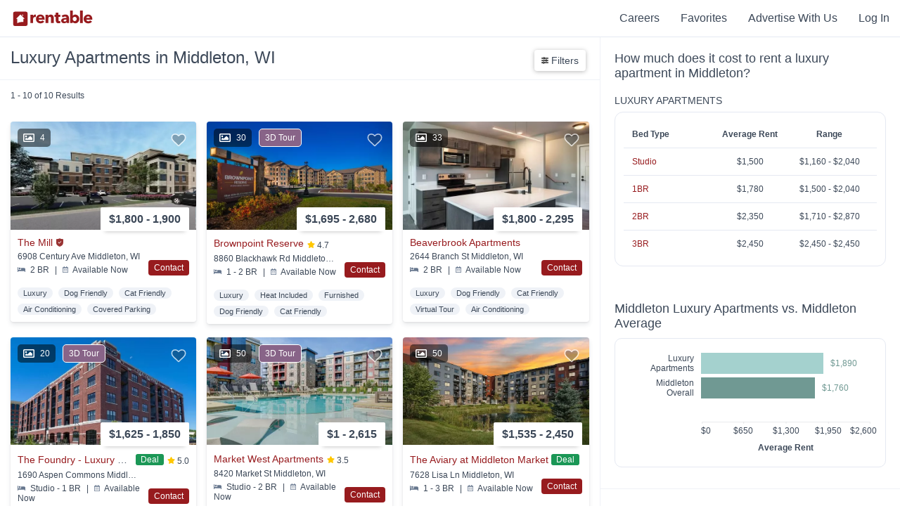

--- FILE ---
content_type: text/html; charset=utf-8
request_url: https://www.rentable.co/middleton-wi/luxury-apartments-for-rent
body_size: 46627
content:
<!DOCTYPE html>
<html amp lang="en">
  <head>
    <link rel="icon" type="image/x-icon" href="https://assets.rentable.co/v2/ba86bb17f4e8abd7a8e8a9807836c940fcf17070/assets/favicon-1b6a07af55081b43a4b709d8a4bc601b27bf94d3c7bcfe6fc24d8447b10da20f.ico" />

    <meta name="csrf-param" content="authenticity_token" />
<meta name="csrf-token" content="r5ZkwtlPowGvKPo8YJZ3RDoe5Co0hbWokZNGGfZpmvDfiSZsipYnckjIJDOZ4iytw-9QTC7gWdqFwVwYO7uC6A" />

    <meta charset="utf-8">
    <meta name="viewport" content="width=device-width,minimum-scale=1,initial-scale=1">
    <meta name="description" content="Search 276 luxury and high-rise apartments available in Middleton, WI. Rentable listings are updated daily and feature pricing, photos, and 3D tours.">
    <meta property="og:site_name" content="Rentable" />
    <meta name="theme-color" content="#FFFFFF">
      <meta name="apple-itunes-app" content="app-id=839313249, app-argument=com.abodo.ABODO://www.rentable.co/middleton-wi?lat=43.09&lng=-89.5">
    <meta name="amp-google-client-id-api" content="googleanalytics">
    <link rel="manifest" href="/manifest.json">

    <link rel="preload" as="script" href="https://cdn.ampproject.org/v0.js">
    <link rel="preload" as="script" href="https://cdn.ampproject.org/v0/amp-analytics-0.1.js">
    <link rel="preconnect dns-prefetch" href="https://maxcdn.bootstrapcdn.com/" crossorigin>
    <link rel="preconnect dns-prefetch" href="https://stats.g.doubleclick.net" crossorigin>
    <link rel="preconnect dns-prefetch" href="https://www.google.com" crossorigin>

    <script async src="https://cdn.ampproject.org/v0.js"></script>
    <script async custom-element="amp-analytics" src="https://cdn.ampproject.org/v0/amp-analytics-0.1.js"></script>
    <script async custom-element="amp-sidebar" src="https://cdn.ampproject.org/v0/amp-sidebar-0.1.js"></script>
    <script async custom-element="amp-bind" src="https://cdn.ampproject.org/v0/amp-bind-0.1.js"></script>

        <script async custom-element="amp-script" src="https://cdn.ampproject.org/v0/amp-script-0.1.js"></script>
  <script async custom-element="amp-form" src="https://cdn.ampproject.org/v0/amp-form-0.1.js"></script>
  <script async custom-element="amp-iframe" src="https://cdn.ampproject.org/v0/amp-iframe-0.1.js"></script>
  <script async custom-element="amp-list" src="https://cdn.ampproject.org/v0/amp-list-0.1.js"></script>
  <script async custom-template="amp-mustache" src="https://cdn.ampproject.org/v0/amp-mustache-0.2.js"></script>
  <script async custom-element="amp-carousel" src="https://cdn.ampproject.org/v0/amp-carousel-0.1.js"></script>
  <script async custom-element="amp-lightbox" src="https://cdn.ampproject.org/v0/amp-lightbox-0.1.js"></script>
  <script async custom-element="amp-anim" src="https://cdn.ampproject.org/v0/amp-anim-0.1.js"></script>


    <style amp-custom>
      .page-footer{background-color:#1f2d3d;color:#fff;font-size:14px;line-height:initial;margin:0 auto;max-width:100vw;padding:40px 0;padding-bottom:100px;position:relative;width:100%}.page-footer .footer-title-spacer{height:40px}.page-footer .footer-title{color:#8492a6;font-size:14px;font-weight:400;text-transform:uppercase}.page-footer hr{align-self:center;border:0;border-top:1px solid #eee;opacity:.2;width:100%}.page-footer hr:nth-of-type(1){grid-area:2 / 1 / 3 / 5}.page-footer hr:nth-of-type(2){grid-area:5 / 1 / 6 / 5}.page-footer hr:nth-of-type(3){grid-area:7 / 1 / 8 / 5}.page-footer hr:nth-of-type(4){grid-area:9 / 1 / 10 / 5}.page-footer ul{list-style-type:none;margin:0;padding:0}.page-footer ul li{margin:0}.page-footer ul li:not(:first-child){margin-top:3px}.page-footer a{color:#fff;text-decoration:none;white-space:nowrap}.page-footer a:hover{color:#8492a6}.page-footer .fa-star{color:#ffc700;height:10px}.footer-container{display:grid;grid-template-columns:3fr repeat(2,minmax(75px,1fr)) minmax(145px,1fr);grid-template-rows:2.2fr 40px 1.2fr 0 40px 0.9fr 40px 10px;height:100%;margin:0 auto;max-width:1400px}.footer-container::before{content:none}@media (max-width:767px){.footer-container{align-items:center;display:flex;flex-direction:column;justify-content:center;text-align:center}.footer-container>div:not(:last-child):not(.footer-link-section){margin:20px 0}}.footer-header-logo{display:block;height:30px;margin-bottom:20px}.footer-header-logo svg{height:30px;width:120px}.footer-header-logo .rentable-logo path{fill:#fff}.footer-top-container{padding-left:20px;padding-right:20px}.footer-about-text{color:#fff;font-size:18px;margin:0 0 20px;max-width:340px}.footer-social-row{margin-bottom:3px}.footer-social-row .fa-facebook-square,.footer-social-row .fa-instagram,.footer-social-row .fa-twitter{margin-right:8px;height:24px;color:#8492a6}.footer-social-row .fa-facebook-square:hover,.footer-social-row .fa-instagram:hover,.footer-social-row .fa-twitter:hover{color:#fff}@media (max-width:767px){.footer-social-row{margin-bottom:15px}}.footer-address-row{color:#8492a6;margin-bottom:26px}.footer-address-row a{color:#8492a6}.footer-address-row a:hover{color:#fff}@media (max-width:767px){.footer-apps-column{display:flex;flex-wrap:wrap;justify-content:center}.footer-apps-column .footer-title{flex-basis:100%}}.footer-legal-container{align-items:center;color:#8492a6;display:flex;grid-area:10 / 1 / 11 / 3;padding-left:20px;padding-right:20px}.footer-legal-container a{color:#8492a6;text-decoration:underline}.footer-legal-container a:hover{color:#fff}@media (max-width:767px){.footer-legal-container{margin:10px 0}}.footer-app-container{color:#8492a6;flex-basis:50%;font-size:.9em;grid-row-gap:3%}.footer-app-container svg{margin-left:-1px}.footer-app-container:not(:last-child){margin-bottom:15px}.footer-app-container .rating-row-rating,.footer-app-container .filled-star{color:#ffc700}.footer-app-container .fa-star{margin:0 2px}.footer-app-container .app-container-install-count{font-style:italic}.footer-internal-links{grid-area:6 / 1 / 7 / 5}.footer-internal-links-col-2{grid-area:6 / 2 / 7 / 5}.footer-blog-links-col-2{grid-area:3 / 2 / 4 / 5}.fair-housing-container{align-content:flex-start;color:#8492a6;display:flex;flex-wrap:wrap;padding-right:20px}@media (max-width:767px){.fair-housing-container{text-align:center}}.fair-housing-container .fair-housing-title{align-self:center;flex:1 1 auto;margin-bottom:10px}@media (max-width:767px){.fair-housing-container .fair-housing-title{flex:initial}}.footer-information-container{align-items:center;color:#8492a6;display:flex;grid-area:10 / 3 / 11 / 5;justify-content:flex-end;padding-left:20px;padding-right:20px}.footer-information-container>div{align-items:center;display:flex}@media (max-width:767px){.footer-information-container{flex-direction:column}.footer-information-container div:first-child{margin-bottom:20px}}.footer-information-container .wis-svg{margin-right:10px}@media (min-width:768px){.footer-information-container .wis-svg{margin-left:20px}}.footer-information-container .wis-svg svg{height:20px;width:20px}.footer-align-content{text-align:left}.footer-link-section{width:calc(100% - 40px);padding-left:20px;padding-right:20px}.footer-link-section ul li{display:block;padding-bottom:5px;text-align:left;width:100%}.footer-link-section ul li a{white-space:inherit}@media (max-width:767px){.footer-header-logo{height:20px}.footer-header-logo svg{height:20px;width:80px}.footer-align-content li{padding-top:5px;text-align:center}.page-footer{padding-bottom:100px}.page-footer ul li{display:inline-block;margin:0 5px}.page-footer .footer-title-spacer{display:none}.footer-link-section{margin-bottom:10px}}:root{--header-background-color:#fff;--header-height:52px;--header-logo-color:#971b1e;--header-text-color:#3c4858;--header-text-hover-color:#971b1e;--home-nav-logo-height:22px;--home-nav-logo-width:130px}.flex-row{align-items:center;display:flex;width:100%}.flex-1{flex-grow:1}.back-to-search-btn{align-items:center;background-color:#971b1e;display:none;height:100%;justify-content:center;text-decoration:none;width:46px}.back-to-search-btn svg{color:#fff;height:18px}.nav-header{background-color:var(--header-background-color);border-bottom:1px solid #e5e9f2;color:var(--header-text-color);font-size:16px;font-weight:500;height:var(--header-height);position:relative;width:100%;z-index:101}.nav-header::before,.nav-header::after{display:none}.nav-header .fa-user{color:var(--header-text-color);height:12px;margin-right:2px}.nav-header-inverted{--header-background-color:transparent;--header-logo-color:#fff;--header-text-color:#fff;--header-text-hover-color:#8492a6;border-bottom:0;box-shadow:none;position:absolute}.nav-link-container{align-items:center;display:flex;height:100%;margin-left:10px;margin-right:10px}.home-nav-link{height:var(--home-nav-logo-height);margin-right:10px;width:var(--home-nav-logo-width)}.home-nav-link svg{height:var(--home-nav-logo-height);width:var(--home-nav-logo-width)}.home-nav-link svg g{fill:var(--header-logo-color)}.home-nav-link svg path{fill:var(--header-logo-color)}.nav-link-item{color:var(--header-text-color);cursor:pointer;display:inline-block;padding-left:25px;padding-right:5px}.nav-link-item .fa-chevron-down{color:var(--header-text-color);height:10px}.nav-link-item a{color:var(--header-text-color);text-decoration:none}.nav-link-item a:hover{color:var(--header-text-hover-color)}.nav-link-item:hover{color:var(--header-text-hover-color)}.nav-link-item:hover .fa-chevron-down,.nav-link-item:hover .fa-user{color:var(--header-text-hover-color)}.browse-apartments-title{color:#3c4858;font-size:16px;font-weight:700}.header-link-count{font-size:12px;font-weight:400}.user-actions-menu{background-color:#fff;border:1px solid #e5e9f2;box-shadow:0 6px 6px -6px rgba(0,0,0,0.28);display:none;margin-top:11px;padding:15px;position:absolute;right:0;text-align:left;width:180px}.user-actions-menu .nav-link-item{padding:0;margin-bottom:8px;margin-top:8px;width:100%}.user-actions-container{padding-bottom:11px;padding-top:11px}.user-actions-container svg{display:inline-block}.user-actions-container:hover .user-actions-menu{display:block}.user-actions-container a{color:#3c4858}.user-actions-container a:hover{color:#971b1e}.header-sidebar{--header-text-color:#3c4858;--header-text-hover-color:#3c4858;background-color:#fff;font-weight:500;max-width:250px;padding:30px;padding-top:6px;text-align:left}.header-sidebar .nav-link-item{font-weight:700;margin-bottom:15px;margin-top:15px;padding:0;width:100%}.header-sidebar .close-sidebar{color:#971b1e;font-weight:500;margin-bottom:0;margin-top:10px;text-align:right}.header-sidebar-contents{margin-bottom:50px}@media (max-width:768px){:root{--home-nav-logo-height:20px;--home-nav-logo-width:80px}.home-nav-link{margin-left:5px}.back-to-search-btn{display:flex}}.animated{-webkit-animation-duration:1s;animation-duration:1s;-webkit-animation-fill-mode:both;animation-fill-mode:both}.animated-slow{-webkit-animation-duration:2.5s;animation-duration:2.5s;-webkit-animation-fill-mode:both;animation-fill-mode:both}.animated-slow.infinite{-webkit-animation-iteration-count:infinite;animation-iteration-count:infinite}.delay-animation--500{-webkit-animation-delay:500ms;animation-delay:500ms}.delay-animation--1000{-webkit-animation-delay:1000ms;animation-delay:1000ms}.delay-animation--1500{-webkit-animation-delay:1500ms;animation-delay:1500ms}.delay-animation--2000{-webkit-animation-delay:2000ms;animation-delay:2000ms}.delay-animation--2250{-webkit-animation-delay:2250ms;animation-delay:2250ms}.delay-animation--2500{-webkit-animation-delay:2500ms;animation-delay:2500ms}.delay-animation--3000{-webkit-animation-delay:3000ms;animation-delay:3000ms}.delay-animation--9000{-webkit-animation-delay:9000ms;animation-delay:9000ms}@-webkit-keyframes fadeIn{from{opacity:0}to{opacity:1}}@keyframes fadeIn{from{opacity:0}to{opacity:1}}.fadeIn{-webkit-animation-name:fadeIn;animation-name:fadeIn}@keyframes fadeOut{0%{opacity:1}75%{opacity:0}100%{height:0;opacity:0}}.fade-out{animation-name:fadeOut}@-webkit-keyframes fadeInUp{from{opacity:0;-webkit-transform:translate3d(0,100%,0);transform:translate3d(0,100%,0)}to{opacity:1;-webkit-transform:none;transform:none}}@keyframes fadeInUp{from{opacity:0;-ms-transform:translate3d(0,100%,0);-webkit-transform:translate3d(0,100%,0);transform:translate3d(0,100%,0)}to{opacity:1;-ms-transform:none;-webkit-transform:none;transform:none}}.fadeInUp{-webkit-animation-name:fadeInUp;animation-name:fadeInUp}@-webkit-keyframes fadeInDown{from{opacity:0;-webkit-transform:translate3d(0,-50%,0);transform:translate3d(0,-50%,0)}to{opacity:1;-webkit-transform:none;transform:none}}@keyframes fadeInDown{from{opacity:0;-webkit-transform:translate3d(0,-50%,0);transform:translate3d(0,-50%,0)}to{opacity:1;-webkit-transform:none;transform:none}}.fadeInDown{-webkit-animation-name:fadeInDown;animation-name:fadeInDown}@-webkit-keyframes slideInLeft{from{-webkit-transform:translate3d(-100%,0,0);transform:translate3d(-100%,0,0);visibility:visible}to{-webkit-transform:translate3d(0,0,0);transform:translate3d(0,0,0)}}@keyframes slideInLeft{from{-webkit-transform:translate3d(-100%,0,0);transform:translate3d(-100%,0,0);visibility:visible}to{-webkit-transform:translate3d(0,0,0);transform:translate3d(0,0,0)}}.slideInLeft{-webkit-animation-duration:0.5s;animation-duration:0.5s;-webkit-animation-name:slideInLeft;animation-name:slideInLeft}@-webkit-keyframes slideInRight{from{-webkit-transform:translate3d(100%,0,0);transform:translate3d(100%,0,0);visibility:visible}to{-webkit-transform:translate3d(0,0,0);transform:translate3d(0,0,0)}}@keyframes slideInRight{from{-webkit-transform:translate3d(100%,0,0);transform:translate3d(100%,0,0);visibility:visible}to{-webkit-transform:translate3d(0,0,0);transform:translate3d(0,0,0)}}.slideInRight{-webkit-animation-duration:0.5s;animation-duration:0.5s;-webkit-animation-name:slideInRight;animation-name:slideInRight}@-webkit-keyframes slideOutLeft{from{transform:translate3d(0,0,0)}to{transform:translate3d(-100%,0,0);visibility:hidden}}@keyframes slideOutLeft{from{transform:translate3d(0,0,0)}to{transform:translate3d(-100%,0,0);visibility:hidden}}.slideOutLeft{-webkit-animation-duration:0.5s;animation-duration:0.5s;-webkit-animation-name:slideOutLeft;animation-name:slideOutLeft}@-webkit-keyframes slideOutRight{from{transform:translate3d(0,0,0)}to{transform:translate3d(100%,0,0);visibility:hidden}}@keyframes slideOutRight{from{transform:translate3d(0,0,0)}to{transform:translate3d(100%,0,0);visibility:hidden}}.slideOutRight{-webkit-animation-duration:0.5s;animation-duration:0.5s;-webkit-animation-name:slideOutRight;animation-name:slideOutRight}@keyframes bounceInUp{from,60%,75%,90%,to{animation-timing-function:cubic-bezier(0.215,0.61,0.355,1)}from{opacity:0;transform:translate3d(0,3000px,0)}60%{opacity:1;transform:translate3d(0,-20px,0)}75%{transform:translate3d(0,10px,0)}90%{transform:translate3d(0,-5px,0)}to{transform:translate3d(0,0,0)}}.bounceInUp{animation-name:bounceInUp}body{font-family:"Avenir Next","Open Sans","calibri","Helvetica",Sans-Serif;font-weight:500}.no-pad{padding:0}.cover-img{object-fit:cover;object-position:center}.cover-img img{object-fit:cover;object-position:center}.img-caption{font-size:12px;margin-top:2px;text-align:center}.position-relative{position:relative}.truncate{overflow:hidden;text-overflow:ellipsis;white-space:nowrap}.position-absolute{position:absolute}.left-align{text-align:left}.footer-title{text-align:left}.hidden{display:none}.container{clear:both;margin-left:auto;margin-right:auto;max-width:1100px}.align-left{text-align:left}.page-footer hr{box-sizing:content-box;height:0}.center{text-align:center}.button-link{transition:all 0.15s ease 0s;-webkit-transition:all 0.15s ease 0s;-moz-transition:all 0.15s ease 0s;-o-transition:all 0.15s ease 0s;box-shadow:0 4px 6px rgba(60,72,88,0.11),0 1px 3px rgba(0,0,0,0.08);background-color:#fff;border-radius:4px;cursor:pointer;display:inline-block;font-size:18px;font-weight:700;margin-left:15px;margin-right:15px;padding-bottom:14px;padding-top:14px;transition:all 0.15s ease}.button-link:hover{box-shadow:0 6px 12px rgba(60,72,88,0.11),0 1px 3px rgba(0,0,0,0.08);transform:translate(0,-2px)}.button-link:active{box-shadow:0 2px 4px rgba(60,72,88,0.2),0 1px 3px rgba(0,0,0,0.08);transform:translate(0,2px)}@media (max-width:768px){.button-link:hover{transform:none}.button-link:active{transform:none}}.button-link:first-child{margin-left:0}.button-link a{color:#3c4858;padding:14px 25px;text-decoration:none}.vertical-center-transform{position:absolute;top:50%;transform:translateY(-50%)}.vertical-align-contents{display:-webkit-box;display:-moz-box;display:-ms-flexbox;display:-webkit-flex;display:flex;align-items:center;vertical-align:middle}.opacity--0{opacity:0}.modal-container{align-items:baseline;display:flex;height:100%;justify-content:center;overflow-y:scroll;width:100%}.red-action-btn{background-color:#971b1e;color:#fff;cursor:pointer;text-align:center;text-decoration:none}.red-action-btn.completed{background-color:#13ce66}.red-reviews-quote{border-left:5px solid #971b1e;margin-bottom:20px;padding-left:10px}.cta-btn{flex:1;font-size:16px;padding:14px 16px}.cta-btn svg{max-height:20px;max-width:30px;vertical-align:bottom}.text-align-right{text-align:right}.z-index--11{z-index:11}.z-index--12{z-index:12}.mt--0{margin-top:0}.mt--5{margin-top:5px}.mt--10{margin-top:10px}.mt--15{margin-top:15px}.mt--20{margin-top:20px}.mt--30{margin-top:30px}.mt--40{margin-top:40px}.mt--50{margin-top:50px}.mt--60{margin-top:60px}.mt--80{margin-top:80px}.mt--100{margin-top:100px}.mb--0{margin-bottom:0}.mb--10{margin-bottom:10px}.mb--15{margin-bottom:15px}.mb--20{margin-bottom:20px}.mb--30{margin-bottom:30px}.mb--40{margin-bottom:40px}.mb--50{margin-bottom:50px}.mb--60{margin-bottom:60px}.mb--100{margin-bottom:100px}.mb--150{margin-bottom:150px}.pull-right{float:right;justify-content:right}.pull-left{float:left}.col-xs-12{display:inline-block;width:100%}.col-xs-6{display:inline-block;width:calc(49%)}@media (min-width:991px){.col-sm-6{display:inline-block;width:49%}.col-sm-4{display:inline-block;width:32%}}.abodo-notification{background-color:#000;color:#fff;font-size:24px;font-weight:200;height:57px;margin-top:0;opacity:0.9;padding-top:12px;position:fixed;text-align:center;text-shadow:1px 1px #000;width:100%;z-index:250}.no-outline:focus{outline:none}.no-select{user-select:none}.full-width{width:100%}.full-height{height:100%}.flex-center-contents{align-items:center;display:flex;justify-content:center}.shadow-box{border-radius:4px;box-shadow:0 1px 6px rgba(0,0,0,0.28);cursor:pointer}.flex-row{display:-webkit-box;display:-moz-box;display:-ms-flexbox;display:-webkit-flex;display:flex;align-items:center}.flex-col{display:-webkit-box;display:-moz-box;display:-ms-flexbox;display:-webkit-flex;display:flex;flex-direction:column}.flex-wrap{flex-wrap:wrap}.viewport-height{min-height:100vh}.flex-1{min-width:0;flex-basis:0;flex-grow:1}.flex-2{min-width:0;flex-basis:0;flex-grow:2}.flex-3{min-width:0;flex-basis:0;flex-grow:3}.flex-4{min-width:0;flex-basis:0;flex-grow:4}.flex-5{min-width:0;flex-basis:0;flex-grow:5}.flex-6{min-width:0;flex-basis:0;flex-grow:6}.flex-7{min-width:0;flex-basis:0;flex-grow:7}.color-orange{background-color:#dd9a83}.color-pink{background-color:#ab717f}.color-blue{background-color:#79b8dc}.color-green{background-color:#a4d1ce}.color-dark-green{background-color:#709993}.color-light-purple{background-color:#9686cb}.color-purple{background-color:#886488}.color-dark-purple{background-color:#605871}.color-dark-blue{background-color:#7b95a1}.color-gray{background-color:#e5e9f2}.color-light-gray{background-color:#f9fafc}.color-white{background-color:#fff}.section-header{font-size:32px;font-weight:700;margin-bottom:20px;margin-top:50px;text-align:left}.section-header.center{margin-left:auto;margin-right:auto;text-align:center}.section-header.mt--0{margin-top:0}@media (max-width:767px){.section-header{font-size:20px}.flex-col-reverse-mobile{flex-direction:column-reverse}.footer-title{text-align:center}.hidden-xs{display:none}.container{max-width:calc(100% - 40px)}.full-width-mobile{max-width:100%;min-width:100%;width:100%}}@media (min-width:768px){.visible-xs{display:none}}.property-page-sub-footer{background-color:#f9fafc}.property-seo-links{font-size:14px;padding-bottom:50px;padding-top:50px}.property-seo-links .flex-row{align-items:baseline;margin-bottom:20px}.property-seo-links .seo-link-title{font-size:22px;font-weight:600;margin-bottom:20px}.property-seo-links ul{list-style-type:none;padding:0}.property-seo-links ul li{margin:0}.property-seo-links .seo-links-subheader{font-size:16px;font-weight:500;margin-bottom:10px}.property-seo-links .property-seo-link{color:#971b1e;display:inline-block;font-weight:500;margin-bottom:5px;text-decoration:none}.property-seo-links .property-seo-link:hover{color:#971b1e;text-decoration:underline}.property-seo-links .property-seo-link:visited{color:#971b1e}@media (max-width:767px){.property-seo-links .flex-row{margin-bottom:0}}
        .property-tile{transition:all 0.15s ease 0s;-webkit-transition:all 0.15s ease 0s;-moz-transition:all 0.15s ease 0s;-o-transition:all 0.15s ease 0s;box-shadow:0 4px 6px rgba(60,72,88,0.11),0 1px 3px rgba(0,0,0,0.08);border-radius:4px;color:#3c4858;display:inline-block;overflow:hidden;width:100%}.property-tile:hover{box-shadow:0 6px 12px rgba(60,72,88,0.11),0 1px 3px rgba(0,0,0,0.08);transform:translate(0,-2px)}.property-tile:active{box-shadow:0 2px 4px rgba(60,72,88,0.2),0 1px 3px rgba(0,0,0,0.08);transform:translate(0,2px)}@media (max-width:768px){.property-tile:hover{transform:none}.property-tile:active{transform:none}}.property-tile .property-tile-large-contents{color:#3c4858;display:inline;text-decoration:none}.property-tile img{object-fit:cover;object-position:center}.property-tile .rent-range{align-items:center;background-color:#fff;border-radius:2px;box-shadow:0 6px 6px -6px rgba(0,0,0,0.28);display:flex;font-size:16px;font-weight:700;padding:8px;padding-left:12px;padding-right:12px;position:absolute;right:10px;top:-32px}.property-tile .rent-range .rent-range-item{display:inline-block}.property-tile .rent-range .rent-types{font-size:8px;line-height:9px;margin-left:5px}.property-tile .property-name-info{align-items:center;display:flex;flex-direction:row;margin-bottom:5px;width:100%}.property-tile .space-between{justify-content:space-between}.property-tile .property-name{font-size:14px;font-weight:500;overflow:hidden;text-overflow:ellipsis;white-space:nowrap}.property-tile .long-text{max-width:calc(100% - 100px)}.property-tile-carousel{cursor:pointer}.property-tile-carousel .amp-carousel-button{background-color:initial;background-position:center center;background-size:contain;height:25px}.property-tile-carousel .amp-carousel-button:focus{border:0;outline:0}.property-tile-carousel .amp-carousel-button-prev{background-image:url(https://assets.rentable.co/v2/ba86bb17f4e8abd7a8e8a9807836c940fcf17070/assets/search/chevron-left-c4695518e51deea46c62c64e29dcca0c4802a9e43b47e1ed3bd96133556da58e.png)}.property-tile-carousel .amp-carousel-button-next{background-image:url(https://assets.rentable.co/v2/ba86bb17f4e8abd7a8e8a9807836c940fcf17070/assets/search/chevron-right-f03dacdf7cccf0a87b4dc06cd2e5dd537dad8d7b7ed582f6b603cbd9528f3e5e.png)}.property-tile-carousel .property-img{background-color:rgba(255,255,255,0)}.property-tile-carousel .amp-carousel-slide img{object-fit:cover}.property-tile-info-container{color:#3c4858;display:inline-block;padding:10px;position:relative;width:calc(100% - 20px)}.property-info-divider{margin-left:5px;margin-right:5px}.abodo-verified{display:inline-block;margin-bottom:1px;margin-right:5px;max-height:15px;max-width:12px;min-height:13px;min-width:12px}.abodo-verified svg{margin-bottom:-2px;height:100%;width:100%}.property-address{font-size:12px;font-weight:500;margin-bottom:5px;overflow:hidden;text-overflow:ellipsis;white-space:nowrap}.property-serp-bottom-section.with-contact-btn{display:inline-block;width:calc(100% - 70px)}.property-serp-bottom-section.with-call-btn{display:inline-block;width:calc(100% - 80px)}.serp-contact-button{background-color:#971b1e;border-radius:4px;bottom:0;color:#fff;cursor:pointer;display:inline-block;font-size:12px;font-weight:500;padding:4px 8px;position:absolute;right:0;z-index:100}.serp-contact-button.completed{background-color:#13ce66}.related-distance-text{color:#971b1e;font-size:12px;font-weight:500}.property-details-section{font-size:12px}.listing-comparison-section{font-size:12px}.amenities-comparison-section{font-size:12px}.property-keywords-section{font-size:11px;font-weight:500;margin-top:10px}.property-keywords-section .property-tile-keyword{background-color:#eff2f7;border-radius:30px;display:inline-block;margin-right:5px;margin-top:7px;padding:2px 8px}.call-btn-container a{color:#0f9f4f}.call-btn-container a.call-btn-grey{color:#e6e6e6}.large-serp-call-btn-container{bottom:0;position:absolute;right:0;z-index:1}.serp-item-link{bottom:0;left:0;position:absolute;right:0;top:0}.large-serp-call-btn{background-color:#fff;border:1px solid #0f9f4f;color:#0f9f4f;float:right;font-size:14px;font-weight:500;padding:6px 10px}.large-serp-call-btn.disabled{border:0;color:#e6e6e6}.large-serp-call-btn svg{height:10px;width:10px}.media-tag-container{display:flex;justify-content:space-between;left:10px;pointer-events:none;position:absolute;top:10px;z-index:2}.media-tag{align-items:center;border-radius:5px;display:flex;font-size:12px;font-weight:500;justify-content:space-between;line-height:1;margin-right:10px;padding:5px 8px}.media-count{background-color:rgba(0,0,0,0.5);color:#fff}.media-count .fa-image{color:#fff;height:16px}.media-count .no-photo-icon{height:20px;width:20px}.media-count .no-photo-icon path{fill:#fff}.media-count-num{padding-left:8px}.virtual-tour-tag{background:#886488;border:1px solid #fff;border-radius:5px;color:#fff}.property-tile{transition:all 0.15s ease 0s;-webkit-transition:all 0.15s ease 0s;-moz-transition:all 0.15s ease 0s;-o-transition:all 0.15s ease 0s;box-shadow:0 4px 6px rgba(60,72,88,0.11),0 1px 3px rgba(0,0,0,0.08);border-radius:4px;color:#3c4858;display:inline-block;overflow:hidden;width:100%}.property-tile:hover{box-shadow:0 6px 12px rgba(60,72,88,0.11),0 1px 3px rgba(0,0,0,0.08);transform:translate(0,-2px)}.property-tile:active{box-shadow:0 2px 4px rgba(60,72,88,0.2),0 1px 3px rgba(0,0,0,0.08);transform:translate(0,2px)}@media (max-width:768px){.property-tile:hover{transform:none}.property-tile:active{transform:none}}.property-tile .property-tile-large-contents{color:#3c4858;display:inline;text-decoration:none}.property-tile img{object-fit:cover;object-position:center}.property-tile .rent-range{align-items:center;background-color:#fff;border-radius:2px;box-shadow:0 6px 6px -6px rgba(0,0,0,0.28);display:flex;font-size:16px;font-weight:700;padding:8px;padding-left:12px;padding-right:12px;position:absolute;right:10px;top:-32px}.property-tile .rent-range .rent-range-item{display:inline-block}.property-tile .rent-range .rent-types{font-size:8px;line-height:9px;margin-left:5px}.property-tile .property-name-info{align-items:center;display:flex;flex-direction:row;margin-bottom:5px;width:100%}.property-tile .space-between{justify-content:space-between}.property-tile .property-name{font-size:14px;font-weight:500;overflow:hidden;text-overflow:ellipsis;white-space:nowrap}.property-tile .long-text{max-width:calc(100% - 100px)}.property-tile-carousel{cursor:pointer}.property-tile-carousel .amp-carousel-button{background-color:initial;background-position:center center;background-size:contain;height:25px}.property-tile-carousel .amp-carousel-button:focus{border:0;outline:0}.property-tile-carousel .amp-carousel-button-prev{background-image:url(https://assets.rentable.co/v2/ba86bb17f4e8abd7a8e8a9807836c940fcf17070/assets/search/chevron-left-c4695518e51deea46c62c64e29dcca0c4802a9e43b47e1ed3bd96133556da58e.png)}.property-tile-carousel .amp-carousel-button-next{background-image:url(https://assets.rentable.co/v2/ba86bb17f4e8abd7a8e8a9807836c940fcf17070/assets/search/chevron-right-f03dacdf7cccf0a87b4dc06cd2e5dd537dad8d7b7ed582f6b603cbd9528f3e5e.png)}.property-tile-carousel .property-img{background-color:rgba(255,255,255,0)}.property-tile-carousel .amp-carousel-slide img{object-fit:cover}.property-tile-info-container{color:#3c4858;display:inline-block;padding:10px;position:relative;width:calc(100% - 20px)}.property-info-divider{margin-left:5px;margin-right:5px}.abodo-verified{display:inline-block;margin-bottom:1px;margin-right:5px;max-height:15px;max-width:12px;min-height:13px;min-width:12px}.abodo-verified svg{margin-bottom:-2px;height:100%;width:100%}.property-address{font-size:12px;font-weight:500;margin-bottom:5px;overflow:hidden;text-overflow:ellipsis;white-space:nowrap}.property-serp-bottom-section.with-contact-btn{display:inline-block;width:calc(100% - 70px)}.property-serp-bottom-section.with-call-btn{display:inline-block;width:calc(100% - 80px)}.serp-contact-button{background-color:#971b1e;border-radius:4px;bottom:0;color:#fff;cursor:pointer;display:inline-block;font-size:12px;font-weight:500;padding:4px 8px;position:absolute;right:0;z-index:100}.serp-contact-button.completed{background-color:#13ce66}.related-distance-text{color:#971b1e;font-size:12px;font-weight:500}.property-details-section{font-size:12px}.listing-comparison-section{font-size:12px}.amenities-comparison-section{font-size:12px}.property-keywords-section{font-size:11px;font-weight:500;margin-top:10px}.property-keywords-section .property-tile-keyword{background-color:#eff2f7;border-radius:30px;display:inline-block;margin-right:5px;margin-top:7px;padding:2px 8px}.call-btn-container a{color:#0f9f4f}.call-btn-container a.call-btn-grey{color:#e6e6e6}.large-serp-call-btn-container{bottom:0;position:absolute;right:0;z-index:1}.serp-item-link{bottom:0;left:0;position:absolute;right:0;top:0}.large-serp-call-btn{background-color:#fff;border:1px solid #0f9f4f;color:#0f9f4f;float:right;font-size:14px;font-weight:500;padding:6px 10px}.large-serp-call-btn.disabled{border:0;color:#e6e6e6}.large-serp-call-btn svg{height:10px;width:10px}.media-tag-container{display:flex;justify-content:space-between;left:10px;pointer-events:none;position:absolute;top:10px;z-index:2}.media-tag{align-items:center;border-radius:5px;display:flex;font-size:12px;font-weight:500;justify-content:space-between;line-height:1;margin-right:10px;padding:5px 8px}.media-count{background-color:rgba(0,0,0,0.5);color:#fff}.media-count .fa-image{color:#fff;height:16px}.media-count .no-photo-icon{height:20px;width:20px}.media-count .no-photo-icon path{fill:#fff}.media-count-num{padding-left:8px}.virtual-tour-tag{background:#886488;border:1px solid #fff;border-radius:5px;color:#fff}.amenity-title{color:#3c4858;font-size:16px;font-weight:700;margin-bottom:15px;text-transform:uppercase}.table-component{border:1px solid #e5e9f2;border-radius:12px;display:flex;flex-direction:column;flex-wrap:nowrap;margin-bottom:10px;padding:12px}.table-component div{align-items:center;border-bottom:solid 1px #e5e9f2;display:flex;flex-wrap:nowrap;justify-content:space-between;padding:12px;text-align:center}.table-component span:first-of-type{text-align:left;overflow:hidden;text-overflow:ellipsis;white-space:nowrap}.table-component div:first-of-type{font-weight:bolder}.table-component div:last-of-type{border-bottom:0}.two-column-table span{padding-right:12px}.three-column-table span{flex:0 0 33%}.table-text-spacing{font-size:14px;padding:8px}.property-serp-wrapper{min-width:250px}.grid-filters-inline-btn{background-color:#fff;border:1px solid #3c4858;border-radius:4px;color:#3c4858;cursor:pointer;display:inline-block;font-size:12px;font-weight:500;margin-left:15px;padding:6px 12px}.grid-filters-inline-btn svg{height:9px}.grid-filters-inline-btn.filled{background-color:#971b1e;color:#fff}.grid-filters-inline-btn.filled svg{fill:#fff}.facet-info-container{background-color:#fff;border-left:1px solid #eff2f7}.facet-info-container img{object-fit:cover;object-position:center}.table-title-facet{font-weight:600}.table-component{font-size:12px}.facet-table-container{padding:20px;padding-top:0}.amenity-section{padding-bottom:0}.amenity-title{font-size:14px;font-weight:400;margin-bottom:8px;margin-top:20px}.property-values-row{background-color:#709993}.market-average-row{background-color:#a4d1ce}.favoriting-heart-serp-container{position:absolute;right:0;z-index:1}.favoriting-heart-serp-container .animated-favorites-button svg{height:50px;width:50px}.property-results-grid{display:grid;gap:15px;grid-template-columns:repeat(auto-fit,minmax(235px,1fr));padding-left:15px;padding-right:15px;padding-top:15px}.facet-property-results-container{position:sticky;padding-bottom:20px;top:0}.facet-content-section-header{font-size:18px;font-weight:500;padding:20px;padding-bottom:0;text-align:left}.seo-link-header{padding:15px 20px;font-weight:600;font-size:14px}.facet-search-link-section{border-top:1px solid #eff2f7;padding-bottom:30px;padding-top:10px;position:sticky;top:0}.property-results-col{background-color:#fff}.facet-page-content-row{align-items:stretch;background-color:#f9fafc;border-bottom:1px solid #eff2f7}.faq-group{margin-bottom:25px}.faq-group ol{padding-inline-start:15px}.frame-border{border:1px solid #e5e9f2;border-radius:10px;margin-left:20px;margin-right:20px;padding:20px}.frame-border .rent-report-scale-label{font-size:12px}.search-subheader{font-size:18px;font-weight:500}.faq-header{margin-bottom:20px}.faq-question-border{border-top:1px solid #eff2f7;padding-bottom:5px}.faq-section{font-size:16px;padding:20px;position:sticky}.faq-section .faq-question{font-size:16px;font-weight:600;margin-bottom:0;text-align:left}.faq-section p:last-child{margin-top:10px}@media (max-width:768px){.faq-section{padding:15px}.facet-search-link-section{padding-bottom:0}}@media (min-width:1200px){.property-results-grid{grid-template-columns:repeat(3,minmax(235px,1fr))}}.modal-container{align-items:baseline;display:flex;height:100%;justify-content:center;overflow-y:scroll;width:100%}.amenity-box{font-size:16px;font-weight:400;margin-bottom:10px;margin-right:10px}.amenity-box label{color:#3c4858}.filter-modal-background{background-color:rgba(0,0,0,0.5);height:100%;position:absolute;top:0;width:100%;z-index:1000}.modal-background{height:100%;position:absolute;width:100%}.modal-background:focus{outline:none}.button-tab-container{display:flex;flex-wrap:wrap;margin-left:20px}.search-filter-modal{background:#fff;border-radius:10px;font-size:16px;font-weight:400;height:600px;left:calc(50% - 200px);position:fixed;top:calc(50% - 300px);width:400px;z-index:1000}.search-filter-modal .button-tab-container{margin-left:15px}.search-filter-modal .exit-button{background-color:#fff;border:0;color:#3c4858;padding:10px;position:absolute;right:15px;top:13px}.search-filter-modal .exit-button svg{height:20px}.search-filter-modal .exit-button:hover{cursor:pointer}.search-filter-modal .group-tab-button{border:1px solid #3c4858;border-right:0;color:#3c4858;cursor:pointer;font-size:16px;list-style:none;padding:24px;padding-bottom:15px;padding-top:15px;text-align:center}.search-filter-modal .group-tab-button:focus{outline:none}.search-filter-modal .group-tab-button:first-child{border-bottom-left-radius:10px;border-top-left-radius:10px}.search-filter-modal .group-tab-button:last-child{border-bottom-right-radius:10px;border-right:1px solid #3c4858;border-top-right-radius:10px}.search-filter-modal .tab-button{border:1px solid #3c4858;border-radius:50px;color:#3c4858;cursor:pointer;font-size:16px;list-style:none;margin-right:10px;padding:15px;padding-bottom:7px;padding-top:7px;text-align:center}.search-filter-modal .tab-button:focus{outline:none}.search-filter-modal .tab-button-red{background-color:#971b1e;color:#fff}.search-filter-modal-selections{height:calc(100% - 134px);overflow-y:scroll}.search-filter-rent-section{padding-left:15px;padding-right:15px}.search-filter-rent-section label{font-size:14px;font-weight:500}.search-filter-move-in-section{padding-left:15px;padding-right:15px}.search-filter-move-in-section label{color:#3c4858;margin:0;font-size:14px}.checkbox-filter svg{cursor:pointer;display:flex;fill:#e2e2e2;flex-direction:row;float:right;height:30px;justify-content:space-between;margin-right:20px;width:30px}.filled-checkbox-filter svg{fill:#971b1e}.filter-header{font-size:20px;font-weight:700;padding:15px;text-align:left}.search-filters-modal-footer{background-color:#fff;border-bottom-left-radius:10px;border-bottom-right-radius:10px;border-top:1px solid #e5e9f2;bottom:0;cursor:pointer;height:70px;position:absolute;width:100%}.search-filters-modal-footer-contents{height:100%;position:relative}.search-filter-modal-form{margin-bottom:20px}.header-border{border-top:1px solid #e5e9f2;margin-left:15px;margin-right:15px;margin-top:20px}.search-filter-text-date-input{border:1px solid #3c4858;border-radius:4px;color:#3c4858;font-size:16px;padding:10px}.search-filter-text-date-input:focus-within{border:2px solid #971b1e}.search-filter-text-date-input input{-moz-appearance:none;-webkit-appearance:none;appearance:none;border:0;display:inline-block;font-size:16px;height:20.5px;padding:1px 2px;width:calc(100% - 15px)}.search-filter-text-date-input input.date-input{font-family:"Avenir Next","Open Sans","calibri","Helvetica",Sans-Serif;font-weight:500;padding-bottom:5px}.search-filter-text-date-input input:focus{outline:none}.move-in-date-box{padding:4px 10px}.search-filter-rent-symbol{bottom:9px;display:none;left:10px;position:absolute}.filter-modal-header{border-bottom:1px solid #e5e9f2;font-size:18px;padding-bottom:20px;padding-top:20px;text-align:center}.search-filters-footer-text{font-size:16px;left:15px}.search-filters-footer-button{background-color:#971b1e;border:0;border-radius:4px;color:#fff;display:inline-block;font-size:16px;font-weight:600;letter-spacing:1px;padding:10px;padding-left:20px;padding-right:20px;right:15px}.search-filter-amenities{padding-left:15px;text-align:left}.search-filter-amenities label{font-weight:400}@media (max-width:768px){.search-filter-modal{border-radius:0;height:100%;left:0;top:0;width:100%}.search-filter-modal-selections{padding-bottom:134px}.search-filters-modal-footer{border-bottom-left-radius:0;border-bottom-right-radius:0}}.animated-favorites-button{cursor:pointer}.animated-favorites-button svg{height:38px;width:38px}@keyframes empty{0%{transform:scale(1)}100%{transform:scale(0)}}@keyframes fill{100%{transform:scale(1)}}@keyframes circle{100%{opacity:0;transform:scale(1)}}@keyframes decoration{0%{transform:translate(4px,5px)}100%{transform:translate(4px,5px) scale(1)}}@keyframes decoration2{100%{opacity:0}}@media all and (-ms-high-contrast:none),(-ms-high-contrast:active){.animated-favorites-button .heart-filled,.animated-favorites-button .pulse,.animated-favorites-button .splosions{opacity:0}.animated-favorites-button.filled .heart-filled{opacity:1}}.animated-favorites-button .heart-filled{animation-delay:0.15s;animation-duration:0.3s;animation-fill-mode:forwards;animation-timing-function:cubic-bezier(0.05,1.7,0.63,0.87);transform:scale(0);transform-origin:center}.animated-favorites-button .pulse{animation-delay:0.15s;animation-duration:1.5s;animation-fill-mode:forwards;animation-timing-function:cubic-bezier(0.05,1.7,0.63,0.87);transform:scale(0);transform-origin:center}.animated-favorites-button .splosions{transform:translate(4px,5px) scale(0)}.animated-favorites-button .heart-empty{animation-delay:0s;animation-duration:0.001s;animation-fill-mode:both;animation-timing-function:ease-out;transform:scale(1);transform-origin:center}.animated-favorites-button .heart-empty:hover{fill-opacity:1}.animated-favorites-button.filled .heart-filled{animation-name:fill}.animated-favorites-button.filled .pulse{animation-name:circle}.animated-favorites-button.filled .splosions{animation:decoration 0s 0.15s cubic-bezier(0.05,1.7,0.63,0.87) forwards,decoration2 0s 0.45s ease-in-out forwards}.lead-form{min-height:450px}.lead-form.amp-form-submitting .cta-btn{pointer-events:none}.lead-form-label-text{font-size:14px;margin-bottom:5px;margin-top:5px;text-align:left}.lead-form-label-weight-text{font-weight:500}.lead-form-modal-close{cursor:pointer;font-size:24px;padding:20px;position:absolute;right:0;text-align:right}.lead-form-modal-close .fa-times{color:#3c4858;height:22px}.lead-form-modal-close:focus{outline:none}.lead-form-header{color:#3c4858;font-size:18px;font-weight:700;margin-bottom:15px}.post-lead-modal{padding:30px;padding-top:0}.post-lead-modal .red-action-btn{border-radius:4px;color:#fff;padding:10px 20px}.post-lead-modal .property-page-section-header{font-size:18px;padding-bottom:20px}.post-lead-modal .property-page-section-header svg{border:2px solid #0f9f4f;border-radius:100px;height:13px;margin-bottom:-5px;margin-left:2px;padding:4px}.post-lead-modal .property-page-section-header svg path{fill:#0f9f4f}.submit-success-msg{font-size:16px;padding:30px;position:relative;width:100%}.submit-success-msg svg{height:20px;margin-left:2px;position:absolute}.submit-success-msg svg path{fill:#3c4858}.submit-error-msg{background-color:#ff7849;color:#fff;padding:20px}.form-input{background-color:#fff;border:1px solid #e5e9f2;border-radius:5px;box-sizing:border-box;color:#3c4858;font-family:"Avenir Next","Open Sans","calibri","Helvetica",Sans-Serif;font-size:14px;font-weight:500;height:40px;margin-bottom:10px;padding:10px;width:100%}.form-input-select{position:relative}.form-input-select select{-webkit-appearance:none;appearance:none;background-color:#fff;border:0;color:#3c4858;font-family:"Avenir Next","Open Sans","calibri","Helvetica",Sans-Serif;font-size:14px;font-weight:500;position:absolute;width:calc(100% - 20px)}.form-input-select svg{position:absolute;right:15px;width:15px}.form-textarea{font-family:"Avenir Next","Open Sans","calibri","Helvetica",Sans-Serif;font-weight:500;height:85px;padding:10px;resize:none}.form-container{padding:30px;padding-top:23px}.lead-form-cta-container{text-align:right}.lead-form-cta-container .cta-btn{-moz-appearance:none;-webkit-appearance:none;appearance:none;border:0;border-radius:30px;cursor:pointer;font-family:"Avenir Next","Open Sans","calibri","Helvetica",Sans-Serif;font-size:18px;font-weight:600;margin:0;padding-left:0;padding-right:0;width:100%}.lead-form-cta-btn svg{height:20px;margin-bottom:-3px;margin-left:2px}.lead-form-cta-btn svg path{fill:#fff}.lead-form-cta-btn.cta-btn svg{margin-bottom:3px}.lead-form-modal{background-color:#fff;border-radius:10px;margin-bottom:100px;margin-top:50px;max-width:400px;position:relative;width:100%}.lead-form-modal.post-lead-modal{max-width:700px}.lead-form-modal a{color:#3c4858;text-decoration:none}.lead-form-modal .property-summary-detail{font-size:14px}.lead-form-modal .property-cta-header-container{padding-left:30px;padding-right:30px}.lead-form-modal .form-container{padding-top:15px}.modal-lightbox{background-color:rgba(0,0,0,0.5)}.landlord-phone-number-link{color:#3c4858;font-size:16px;text-decoration:none}.landlord-phone-number-link-amp-lead-form{color:#3c4858;text-decoration:none}.landlord-phone-number-link-amp-lead-form-container{padding-bottom:15px}.property-cta-header{font-size:18px;font-weight:700}.checkbox-input{accent-color:#1f007b}@media (max-width:767px){.form-container{background-color:#fff}.send-email-form-inputs{padding-left:0;padding-right:0}.lead-form-modal{border-radius:0;height:100vh;margin-bottom:0;margin-top:0;min-width:100%}.lead-form-modal a{color:#971b1e}.lead-form-modal .form-container{padding-left:30px;padding-right:30px}.modal-container{background-color:#fff}.post-lead-modal{background-color:#fff;padding:0}.post-lead-modal .flex-row{padding-left:20px;width:calc(100% - 40px)}.post-lead-modal .related-tile{padding:0}.post-lead-modal .related-tile .property-tile{margin:0}}:root{--mobile-search-font-weight:400;--tile-height:105px}.property-img{background-color:#e5e9f2}.photo-prop-page-contents{height:var(--tile-height)}.no-photo-text-align{align-self:center}.call-button{border-left:1px solid #e5e9f2;color:#0f9f4f;cursor:pointer;flex-grow:1;font-size:10px;font-weight:600;padding:5px;padding-top:40px;text-align:center}.call-button svg{height:12px;margin-bottom:3px}@media (min-width:0) and (max-width:360px){.rent-range{font-size:20px}}.list-search-property-tile{background-color:#fff;border-radius:4px;display:flex;margin:10px;overflow:hidden}.list-search-photo-container{height:var(--tile-height);width:var(--tile-height)}.list-search-photo-container img{object-fit:cover;height:100%;width:100%}.list-search-property-tile-info-container{--baseWidth:calc(100% - 150px);display:flex;flex-direction:column;flex-grow:4;justify-content:space-between;padding:10px;position:relative;width:calc(var(--baseWidth) - var(--tile-height))}.list-search-property-tile-rent-range{color:#3c4858;font-size:14px;font-weight:600;letter-spacing:1px;text-align:left}.list-search-property-tile-name,.list-search-property-tile-address{color:#3c4858;display:flex;font-size:12px;font-weight:var(--mobile-search-font-weight)}.list-search-property-tile-name{margin-top:1px}.list-search-property-tile-address{max-width:calc(100% - 15px)}.abodo-verified{display:inline-block;margin-left:4px;margin-bottom:3px;position:relative}.abodo-verified svg{height:12px;position:absolute;top:2px;width:12px}.rent-special-label{background-color:#1b9756;color:#fff;display:inline-block;font-size:75%;-webkit-font-smoothing:antialiased;margin-left:4px;margin-top:5px;position:relative;vertical-align:center}.label{border-radius:0.25em;font-weight:500;margin-right:auto;padding:1px;padding-left:7px;padding-right:7px;position:relative;top:-2px;width:fit-content}.list-search-property-tile-name-label,.list-search-property-tile-address-label{display:inline-block;font-weight:normal;color:#3c4858}.abodo-verified-favs{display:inline-block;margin-left:4px;position:relative}.abodo-verified-favs svg{height:12px;position:absolute;top:2px;width:12px}.property-link{margin-top:2px;position:absolute;top:28px;width:calc(100% - 20px)}.property-link::after{content:"";height:var(--tile-height);left:0;position:absolute;top:-30px;width:100%}.list-search-property-tile-details{bottom:10px;color:#3c4858;display:inline-block;font-size:10px;font-weight:var(--mobile-search-font-weight);max-width:calc(100% - 20px);overflow:hidden;position:absolute;text-align:left;text-overflow:ellipsis;white-space:nowrap}.list-search-property-tile-details-icon{color:#67778e;margin-right:3px;display:inline-block}.list-search-property-tile-details-icon svg{display:inline-block;height:9px;margin-right:1px}.list-search-property-tile-detail-section{border-left:1px solid #e6e6e6;display:inline-block;padding:4px;padding-left:8px;padding-right:8px}.list-search-property-tile-detail-section:first-child{border:0;padding-left:0}.list-search-property-tile-detail-section:last-child{padding-right:0}.search-review-stars{color:#ffc700;float:right;font-size:12px;margin-left:5px;white-space:nowrap}.search-review-stars .review-rating{color:#3c4858}.search-review-stars svg{height:10px}.border-left-heart{position:relative}.call-btn-fav{color:#0f9f4f;cursor:pointer;display:inline-block;flex-grow:0.5;font-size:10px;font-weight:600;padding:1px;text-align:center}.call-btn-fav svg{height:12px;margin-top:10px;margin-right:2px}.call-btn-grey{color:#e6e6e6}.call-btn-container{align-items:center;display:none;height:calc(100% - 45px);justify-content:center;position:absolute;text-align:center;width:100%}.call-btn-container a{color:#0f9f4f}.call-btn-container a.call-btn-grey{color:#e6e6e6}.call-btn-container svg{display:inline-block;margin-bottom:3px}@media (max-width:768px){.call-btn-container{display:initial}.beating-heart-border{border-bottom:1px solid #e5e9f2}.border-left-heart{border-left:1px solid #e5e9f2}}.rent-report-pie-chart{margin:auto;margin-bottom:20px;max-width:370px}.rent-report-pie-chart-svg{max-width:270px}.rent-report-pie-chart-svg text{font-size:5px}.rent-report-chart-key{font-size:12px;margin-bottom:35px;margin-top:25px}.rent-report-chart-key svg{height:10px;margin-right:2px}.rent-report-chart-label{display:inline-block;font-size:12px;font-weight:500;width:50px}.rent-report-chart-label.wide{width:150px}.rent-report-chart-label.medium{width:120px}.rent-report-chart-scale-svg line{stroke:#3c4858;stroke-width:0.2px}.rent-report-chart-data{display:inline-block;font-size:12px;width:calc(100% - 60px)}.rent-report-chart-price-label{color:#709993;font-weight:500;margin-left:10px}.rent-report-chart-sublabel{align-items:center;display:flex;height:30px;justify-content:right;margin-bottom:5px;padding-right:10px;text-align:right}.bar-chart-container{align-items:center;cursor:pointer;display:flex;margin-bottom:5px;position:relative}.bar-chart-container:hover{background-color:#eff2f7}.rent-report-scale-label{font-size:14px;font-weight:600;text-align:center}.monthly-historicals-line-chart{align-items:flex-start;display:flex}.monthly-historicals-line-chart .rent-report-chart-data{padding-left:50px;width:calc(100% - 50px)}.monthly-historicals-line-chart .chart-labels{display:flex;flex-direction:column;font-size:12px;height:calc(100% - 100px);padding-top:9px;position:absolute;text-align:right;width:50px}.monthly-historicals-line-chart .graph-line{stroke:#3c4858;stroke-width:0.2px}.monthly-historicals-line-chart .historical-graph-labels{font-size:12px;font-weight:500;white-space:nowrap}.monthly-historicals-line-chart .rent-report-chart-label{padding-bottom:80px}.monthly-historicals-line-chart .rent-report-scale-label{font-weight:500}.monthly-historicals-line-chart .rent-report-scale-label svg{height:8px}.line-chart-sublabel{align-items:center;display:flex;font-weight:500;justify-content:right}.line-chart-sublabel:first-child{align-items:start}.line-chart-sublabel:last-child{align-items:end}.rent-distribution-chart-container{cursor:default;margin-bottom:30px;margin-top:30px;padding-left:20px;padding-right:20px;padding-top:10px}.inventory-comp-chart-container{margin-bottom:30px;padding:30px}.rent-report-table{font-size:14px;max-width:1000px}.rent-report-table tr{border-left:1px solid #e5e9f2;border-right:1px solid #e5e9f2;max-width:calc(100% - 20px);padding:8px;padding-left:10px;padding-right:10px}.rent-report-table tr:first-child{border-top:1px solid #e5e9f2;border-top-left-radius:4px;border-top-right-radius:4px}.rent-report-table tr:last-child{border-bottom:1px solid #e5e9f2;border-bottom-left-radius:4px;border-bottom-right-radius:4px}.rent-report-table tr:nth-child(odd){background-color:#f9fafc}.rent-report-table .header{border-bottom:1px solid #e5e9f2;font-weight:600}.rent-report-table .header td{padding-right:10px;white-space:initial}:root{--mobile-search-font-weight:400}body{font-family:"Avenir Next","Open Sans","calibri","Helvetica",Sans-Serif;margin:0;font-weight:var(--mobile-search-font-weight)}.search-breadcrumbs{font-size:12px;font-weight:500;list-style-type:none;margin:10px;margin-bottom:20px;margin-top:20px;max-width:calc(100% - 20px);overflow:hidden;padding:0;text-align:center;text-overflow:ellipsis;white-space:nowrap}.search-breadcrumbs li{display:inline}.search-breadcrumbs li:not(:last-child)::after{content:" / "}.gap{display:none}.suggested-properties{background-color:#eff2f7;padding-bottom:10px;padding-top:5px}.suggested-properties-title{color:#3c4858;font-size:14px;margin-bottom:10px;margin-left:10px;margin-top:15px}.no-results-container{border:1px solid #e5e9f2;border-radius:10px;margin-left:15px;margin-right:15px;margin-top:15px;padding-bottom:50px;padding-top:50px;text-align:center}.full-width{width:100%}.app-link{color:#fff;font-size:12px;padding-top:1px}.guide-container{margin-top:50px}h2{text-align:center}.list-search-pagination-container{display:flex;justify-content:center;margin-bottom:15px;margin-top:20px}.list-search-pagination-container a,.list-search-pagination-container .current,.list-search-pagination-container .disabled{background-color:#fff;border:2px solid #e5e9f2;border-radius:4px;color:#3c4858;font-size:14px;font-style:normal;font-weight:600;padding:10px 14px}.list-search-pagination-container .disabled{opacity:0.5}.list-search-pagination-container .pagination{margin-bottom:20px;margin-top:20px}.list-search-pagination-container .pagination a{margin-right:4px}.list-search-pagination-container .pagination a:last-child{margin-right:0}.list-search-pagination-container .current{background-color:#eff2f7;border:2px solid #e5e9f2;font-weight:600}.list-search-pagination-container .previous_page.disabled,.list-search-pagination-container .list-search-pagination-container .next_page.disabled{display:none}.list-search-pagination-count-container{color:#3c4858;font-size:14px;padding-bottom:15px;text-align:center;width:100%}a{color:#971b1e;text-decoration:none}body{color:#3c4858}.suggested-properties-iframe-1-props{margin-bottom:-234px}.suggested-properties-iframe-2-props{margin-bottom:-117px}.search-filter-header{background-color:#fff;border-bottom:1px solid #eff2f7;padding-bottom:10px;position:sticky;top:0;width:100%;z-index:11}.mobile-filter-text{margin:0 5px;text-align:left}.mobile-header-button-container{position:absolute;right:15px}.mobile-filter-subtitle{margin:10px;margin-bottom:7px;margin-left:0;margin-top:0;text-align:left}.mobile-filter-subtitle.subtitle-wide{max-width:initial}.mobile-filter-subtitle h1{display:inline;font-size:24px;font-weight:400;margin:0}.mobile-filter-h1{align-items:center;display:flex;margin-left:10px;padding-top:15px;text-align:left}.mobile-filter-h1 h1{max-width:calc(100% - 215px)}.search-filter-btn{background-color:#fff;border:0;color:var(--header-text-color);float:right;font-size:14px;font-weight:500;margin-right:5px;padding:7px 10px}.search-filter-btn.filled{background-color:#971b1e;color:#fff}.search-filter-btn.filled svg{fill:#fff}.search-filter-btn svg{height:10px;width:10px}.create-alert-btn{color:#971b1e;float:none;margin-right:0}.create-alert-btn svg{height:12px;width:13px;fill:#971b1e}.search-create-alert-button{position:absolute;right:15px;cursor:pointer}.search-results-container{align-items:center;display:flex}.search-alert-footer-button{background-color:#971b1e;color:#fff}.vertical-center-transform{position:absolute;top:50%;transform:translateY(-50%)}.mt--30{margin-top:30px}.overflow-auto{overflow:auto}.rent-report-container .guide-container{margin-top:40px;padding-bottom:40px}.rent-report-container .h2-styling{font-size:24px;font-weight:500;margin-bottom:20px;margin-top:20px;text-align:left}.rent-report-container .h3-styling{margin-bottom:40px;font-size:20px;font-weight:600}.rent-report-container .h4-styling{font-size:16px;font-weight:600}.rent-report-container .table{font-size:12px}.table{border-collapse:collapse;max-width:100%;text-align:center;width:100%}.table th,.table td{border-top:1px solid #ddd;padding:0.75rem}.table-striped tbody tr:nth-of-type(odd){background-color:#f8f8f8}.property-results-container{align-items:flex-start;padding:0}.list-search-map-btn{background-color:#1f2937;border:0;color:#fff;float:right;font-size:14px;font-weight:500;margin-left:5px;padding:6px 10px}.list-search-map-btn svg{fill:#fff;height:12px;margin-right:2px;width:14px}.search-results-count-container{font-size:12px;font-weight:500;padding:0;padding-bottom:15px;padding-left:15px;padding-top:15px;width:calc(100% - 30px)}@media (max-width:991px){.no-results-container{margin-top:20px;padding-top:30px}.search-create-alert-button{margin-top:15px}.mobile-filter-subtitle{font-size:16px;margin-bottom:0;margin-left:5px;max-width:250px}.mobile-filter-subtitle.subtitle-wide{max-width:initial}.mobile-filter-subtitle h1{display:inline;font-size:16px;font-weight:400;margin:0}.search-results-count-container{padding-bottom:0}.guide-container .h2-styling{font-size:28px;margin-bottom:20px;margin-top:20px}.rent-report-container .h2-styling{font-size:24px;text-align:left}.mobile-filter-h1{margin-left:0;padding-bottom:10px;padding-left:5px;padding-top:20px}.search-filter-header.search-filter-main-header{border:0;box-shadow:0 3px 5px rgba(0,0,0,0.25)}.mobile-filter-text{max-width:calc(100% - 210px)}.guide-container{margin-top:0}}

    </style>


    <style amp-boilerplate>body{-webkit-animation:-amp-start 8s steps(1,end) 0s 1 normal both;-moz-animation:-amp-start 8s steps(1,end) 0s 1 normal both;-ms-animation:-amp-start 8s steps(1,end) 0s 1 normal both;animation:-amp-start 8s steps(1,end) 0s 1 normal both}@-webkit-keyframes -amp-start{from{visibility:hidden}to{visibility:visible}}@-moz-keyframes -amp-start{from{visibility:hidden}to{visibility:visible}}@-ms-keyframes -amp-start{from{visibility:hidden}to{visibility:visible}}@-o-keyframes -amp-start{from{visibility:hidden}to{visibility:visible}}@keyframes -amp-start{from{visibility:hidden}to{visibility:visible}}</style>
    <noscript><style amp-boilerplate>body{-webkit-animation:none;-moz-animation:none;-ms-animation:none;animation:none}</style></noscript>
      <link rel="canonical" href="https://www.rentable.co/middleton-wi/luxury-apartments-for-rent">

    
    

    <title>Luxury Apartments in Middleton, WI | Rentable</title>


        <link rel="preload" href="https://images.rentable.co/6748/85505770/tile.webp" as="image">
      <meta name="amp-script-src" content="sha384-Q9J613ymX5wHwMT9JdvigtzNugZ_5UkzTBuoGXl3_jC1Scn5Ocp7z9q6n3cwphLm">

  </head>
  <body>
    <amp-analytics>
      <script type="application/json">
        {
          "requests": {
            "landingPageType": "/api/v1/track-landing-page-type?"
          },
          "triggers": {
            "trackLandingPage": {
              "on": "visible",
              "request": "landingPageType",
              "extraUrlParams": {
                "landing_page_type": "facet_search"
              }
            }
          }
        }
      </script>
    </amp-analytics>

    <amp-analytics type="googleanalytics">
  <script type="application/json">
  {
    "vars": {
      "account": "UA-23139666-1"
    },
    "extraUrlParams": {
    },
    "triggers": {
      "trackRiveted" : {
        "on": "timer",
        "request": "event",
        "timerSpec": {
          "interval": 30,
          "maxTimerLength": 200,
          "immediate": false
        },
        "vars": {
          "eventCategory": "Riveted - AMP",
          "eventAction": "Interval",
          "eventLabel": "${requestCount}"
        },
        "extraUrlParams": {
            "ni": "1"
        }
      },
      "trackedContentLoadTime": {
        "on": "ini-load",
        "request": "event",
        "vars": {
          "eventCategory": "AMP PerformanceTiming",
          "eventAction": "DOMContentLoaded",
          "eventLabel": "${contentLoadTime}"
        },
        "extraUrlParams": {
            "ni": "1"
        }
      },
      "trackPageview": {
        "on": "visible",
        "request": "pageview",
        "extraUrlParams" : {
        }
      },
      "trackApplyOnMobileFilterModal": {
        "on": "click",
        "selector": ".mobile-filters-apply",
        "request": "event",
        "vars": {
          "eventCategory": "Click",
          "eventAction": "Apply mobile filters in modal"
        }
      },
      "trackClickOnMobileMapSearch": {
        "on": "click",
        "selector": ".list-search-map-btn",
        "request": "event",
        "vars": {
          "eventCategory": "Click",
          "eventAction": "Link to mobile map from list search"
        }
      },
      "trackClearOnMobileFilterModal": {
        "on": "click",
        "selector": ".mobile-filters-clear",
        "request": "event",
        "vars": {
          "eventCategory": "Click",
          "eventAction": "Clear mobile filters in modal"
        }
      },
      "trackClickOnMobileFilter": {
        "on": "click",
        "selector": ".search-filter-btn",
        "request": "event",
        "vars": {
          "eventCategory": "Click",
          "eventAction": "Filter button",
          "eventLabel": "list search"
        }
      },
      "trackClickOnChat": {
        "on": "click",
        "selector": ".chatbot-ab-test",
        "request": "event",
        "vars": {
          "eventCategory": "Chat landlord",
          "eventAction": "Property"
        }
      },
      "trackClickOnCall": {
        "on": "click",
        "selector": ".call-btn",
        "request": "event",
        "vars": {
          "eventCategory": "Call landlord",
          "eventAction": "Property"
        }
      },
      "trackAppDownloadAd": {
        "on": "click",
        "selector": ".nap-ad .call-btn",
        "request": "event",
        "vars": {
          "eventCategory": "Click",
          "eventAction": "App Download Ad",
          "eventLabel": "Amp Search"
        }
      },
      "trackAppDownloadNav": {
        "on": "click",
        "selector": ".app-link",
        "request": "event",
        "vars": {
          "eventCategory": "Click",
          "eventAction": "App Download Nav",
          "eventLabel": "Amp Search"
        }
      },
      "trackSendPropertyPageEmailPaid": {
        "on": "click",
        "selector": ".lead-form .cta-btn-paid",
        "request": "event",
        "vars": {
          "eventCategory": "Email to landlord",
          "eventAction": "Property",
          "eventLabel": "paidProperty"
        }
      },
      "trackSendPropertyPageEmailFree": {
        "on": "click",
        "selector": ".lead-form .cta-btn-free",
        "request": "event",
        "vars": {
          "eventCategory": "Email to landlord",
          "eventAction": "Property",
          "eventLabel": "unpaid"
        }
      },
      "trackSendPropertyPageCall": {
        "on": "click",
        "selector": ".call-property",
        "request": "event",
        "vars": {
          "eventCategory": "Call landlord",
          "eventAction": "Property",
          "eventLabel": "property_page_mobile_btn > "
        }
      },
      "trackClickAccordion": {
        "on": "click",
        "selector": ".accordion-header",
        "request": "event",
        "vars": {
          "eventCategory": "Click",
          "eventAction": "AMP info accordion"
        }
      },
      "trackAppDownloadSlowAd": {
        "on": "click",
        "selector": ".get-app-btn",
        "request": "event",
        "vars": {
          "eventCategory": "Click",
          "eventAction": "App Download Ad",
          "eventLabel": "Feeling Slow Ad"
        }
      },
      "trackPropertyBeadcrumbClick": {
        "on": "click",
        "selector": ".property-breadcrumbs",
        "request": "event",
        "vars": {
          "eventCategory": "Click",
          "eventAction": "Breadcrumb",
          "eventLabel": "AMP - property"
        }
      },
      "trackSearchBeadcrumbClick": {
        "on": "click",
        "selector": ".search-page-breadcrumb",
        "request": "event",
        "vars": {
          "eventCategory": "Click",
          "eventAction": "Breadcrumb",
          "eventLabel": "AMP - Search"
        }
      },
      "ampCarouselClick": {
        "on": "click",
        "selector": ".photos-carousel",
        "request": "event",
        "vars": {
          "eventCategory": "Click",
          "eventAction": "Carousel Press",
          "eventLabel": "AMP - property"
        }
      },
      "openGalleryClick": {
        "on": "click",
        "selector": ".open-photo-gallery",
        "request": "event",
        "vars": {
          "eventCategory": "Click",
          "eventAction": "Open Gallery"
        }
      },
      "closeGalleryClick": {
        "on": "click",
        "selector": ".close-photo-gallery",
        "request": "event",
        "vars": {
          "eventCategory": "Click",
          "eventAction": "Close Gallery"
        }
      },
      "stickyHeaderCtaButtonClick": {
        "on": "click",
        "selector": ".property-page-sticky-header .check-availability-btn",
        "request": "event",
        "vars": {
          "eventCategory": "Click",
          "eventAction": "Check Availability - Sticky Header"
        }
      },
      "ctaButtonClick": {
        "on": "click",
        "selector": ".desktop-cta-open-lead-form-btn",
        "request": "event",
        "vars": {
          "eventCategory": "Click",
          "eventAction": "Check Availability"
        }
      },
      "ctaAskAQuestionClick": {
        "on": "click",
        "selector": ".property-manager-info-contact-btn",
        "request": "event",
        "vars": {
          "eventCategory": "Click",
          "eventAction": "Ask a Question"
        }
      },
      "serpCtaButtonClick": {
        "on": "click",
        "selector": ".serp-contact-button",
        "request": "event",
        "vars": {
          "eventCategory": "Click",
          "eventAction": "SERP Contact"
        }
      },
      "mapPreviewClick": {
        "on": "click",
        "selector": ".map-preview",
        "request": "event",
        "vars": {
          "eventCategory": "Click",
          "eventAction": "Map Preview"
        }
      },
      "ampBackToSearchClick": {
        "on": "click",
        "selector": ".back-to-search-btn",
        "request": "event",
        "vars": {
          "eventCategory": "Click",
          "eventAction": "Nav",
          "eventLabel": "AMP - Back to Search"
        }
      },
      "ampPhotoPropPageLink": {
        "on": "click",
        "selector": ".prop-page-link",
        "request": "event",
        "vars": {
          "eventCategory": "Click",
          "eventAction": "Search Result Property Page Link"
        }
      },
      "ampSearchLink": {
        "on": "click",
        "selector": ".amp-search-link",
        "request": "event",
        "vars": {
          "eventCategory": "Click",
          "eventAction": "Search Result Property Page Link"
        }
      },
      "ampSubmitSearch": {
        "on": "click",
        "selector": ".search-submit",
        "request": "event",
        "vars": {
          "eventCategory": "Filter",
          "eventAction": "Submit",
          "eventLabel": "AMP"
        }
      },
      "rentCalculatorSubmit": {
        "on": "click",
        "selector": ".calculate-button",
        "request": "event",
        "vars": {
          "eventCategory": "Click",
          "eventAction": "Submit",
          "eventLabel": "Rent Calculator - AMP"
        }
      },
      "rentCalculatorSlider": {
        "on": "click",
        "selector": ".income-slider",
        "request": "event",
        "vars": {
          "eventCategory": "Click",
          "eventAction": "Income Slider",
          "eventLabel": "Rent Calculator - AMP"
        }
      },
      "rentCalculatorSearchAll": {
        "on": "click",
        "selector": ".search-all-button",
        "request": "event",
        "vars": {
          "eventCategory": "Click",
          "eventAction": "Search All",
          "eventLabel": "Rent Calculator - AMP"
        }
      },
      "propertySuggestionClick": {
        "on": "click",
        "selector": ".list-search-property-tile-suggested",
        "request": "event",
        "vars": {
          "eventCategory": "Click",
          "eventAction": "Suggested Property",
          "eventLabel": "AMP"
        }
      },
      "personalizeSearchMobileFilterLink": {
        "on": "click",
        "selector": ".mobile-filter-link",
        "request": "event",
        "vars": {
          "eventCategory": "Click",
          "eventAction": "Personalize Search Filter Re-Access"
        }
      },
      "featuredCityLink": {
        "on": "click",
        "selector": ".featured-city-link",
        "request": "event",
        "vars": {
          "eventCategory": "Click",
          "eventAction": "Featured Location Link"
        }
      },
      "buttonLink": {
        "on": "click",
        "selector": ".button-link",
        "request": "event",
        "vars": {
          "eventCategory": "Click",
          "eventAction": "Button Link"
        }
      },
      "newsMentionClick": {
        "on": "click",
        "selector": ".news-mention-item",
        "request": "event",
        "vars": {
          "eventCategory": "Click",
          "eventAction": "News Mention"
        }
      },
      "navigationHeaderLinkClick": {
        "on": "click",
        "selector": ".navigation-header-link",
        "request": "event",
        "vars": {
          "eventCategory": "Click",
          "eventAction": "Navigation Header Link"
        }
      },
      "navigationHeaderOpen": {
        "on": "click",
        "selector": ".open-navigation-menu",
        "request": "event",
        "vars": {
          "eventCategory": "Click",
          "eventAction": "Navigation Header Open"
        }
      },
      "ctaEmailButtonClick": {
        "on": "click",
        "selector": ".cta-btn-email",
        "request": "event",
        "vars": {
          "eventCategory": "Click",
          "eventAction": "ctaEmail Click"
        }
      },
      "ctaMessengerButtonClick": {
        "on": "click",
        "selector": ".cta-btn-messenger",
        "request": "event",
        "vars": {
          "eventCategory": "Click",
          "eventAction": "ctaMessenger Click"
        }
      },
      "pointsOfInterestTabClick": {
        "on": "click",
        "selector": ".point-of-interest-tab-button",
        "request": "event",
        "vars": {
          "eventCategory": "Click",
          "eventAction": "Points of Interest Tab"
        }
      },
        "webStoryClick": {
        "on": "click",
        "selector": ".web-story-container",
        "request": "event",
        "vars": {
          "eventCategory": "Click",
          "eventAction": "web story"
        }
      },
      "linkSnippetClick": {
        "on": "click",
        "selector": ".link-snippet",
        "request": "event",
        "vars": {
          "eventCategory": "Click",
          "eventAction": "Link Snippet"
        }
      },
      "trackAddFavorite": {
        "on": "click",
        "selector": ".favorite-button-amp.unfaved",
        "request": "event",
        "vars": {
          "eventCategory": "Favorite",
          "eventAction": "add_property"
        }
      },
      "trackRemoveFavorite": {
        "on": "click",
        "selector": ".favorite-button-amp.faved",
        "request": "event",
        "vars": {
          "eventCategory": "Favorite",
          "eventAction": "remove_property"
        }
      },
      "openUnitModal": {
        "on": "click",
        "selector": ".unit-section-button",
        "request": "event",
        "vars": {
          "eventCategory": "Click",
          "eventAction": "Listing Details Modal",
          "eventLabel": "Open - AMP"
        }
      },
      "unitModalCTA": {
        "on": "click",
        "selector": ".listing-info-modal-contact",
        "request": "event",
        "vars": {
          "eventCategory": "Click",
          "eventAction": "Listing Details Modal",
          "eventLabel": "Contact - AMP"
        }
      }
    }
  }
  </script>
</amp-analytics>

    <amp-analytics type="googleanalytics" data-credentials="include">
  <script type="application/json">
  {
    "extraUrlParams": {
      "sid": "$CALC(SESSION_TIMESTAMP, 1000, divide, true)",
      "sct": "SESSION_COUNT",
      "seg": "$IF($EQUALS(SESSION_ENGAGED, true),1,0)",
      "_et": "$CALC(INCREMENTAL_ENGAGED_TIME,1000, multiply)",
      "event__str_ahoy_visit_id": "9e572cb6-53ed-4373-9530-cff2bfc224ec"
    },
    "cookies": {
      "_ga": {
        "value": "$IF(LINKER_PARAM(_gl, _ga),GA1.0.LINKER_PARAM(_gl, _ga),)"
      }
    },
    "linkers": {
      "_gl": {
        "enabled": true,
        "ids": {
          "_ga": "${clientId}"
        },
        "proxyOnly": false
      }
    },
    "triggers": {
      "pageView": {
        "on": "visible",
        "request": "ga4Pageview",
        "extraUrlParams": {"event__str_page_type":"facet_search"}
      },
      "webVitals": {
        "on": "timer",
        "timerSpec": {
          "interval": 5,
          "maxTimerLength": 4.99,
          "immediate": false
        },
        "request": "ga4Event",
        "vars": {
          "ga4_event_name": "web_vitals"
        },
        "extraUrlParams": {
          "event__num_first_contenful_paint": "FIRST_CONTENTFUL_PAINT",
          "event__num_first_viewport_ready": "FIRST_VIEWPORT_READY",
          "event__num_make_body_visible": "MAKE_BODY_VISIBLE",
          "event__num_largest_contentful_paint": "LARGEST_CONTENTFUL_PAINT",
          "event__num_cumulative_layout_shift": "CUMULATIVE_LAYOUT_SHIFT"
        }
      },
      "performanceTiming": {
        "on": "visible",
        "request": "ga4Event",
        "sampleSpec": {
          "sampleOn": "${clientId}",
          "threshold": 100
        },
        "vars": {
          "ga4_event_name": "performance_timing"
        },
        "extraUrlParams": {
          "event__num_page_load_time": "${pageLoadTime}",
          "event__num_domain_lookup_time": "${domainLookupTime}",
          "event__num_tcp_connect_time": "${tcpConnectTime}",
          "event__num_redirect_time": "${redirectTime}",
          "event__num_server_response_time": "${serverResponseTime}",
          "event__num_page_download_time": "${pageDownloadTime}",
          "event__num_content_download_time": "${contentLoadTime}",
          "event__num_dom_interactive_time": "${domInteractiveTime}"
        }
      },
      "trackApplyOnFilter": {
        "on": "click",
        "selector": ".mobile-filters-apply",
        "request": "ga4Event",
        "vars": {
          "ga4_event_name": "apply_filters"
        }
      },
      "trackClickOnMobileMapSearch": {
        "on": "click",
        "selector": ".list-search-map-btn",
        "request": "ga4Event",
        "vars": {
          "ga4_event_name": "click_to_map"
        }
      },
      "trackClearOnMobileFilterModal": {
        "on": "click",
        "selector": ".mobile-filters-clear",
        "request": "ga4Event",
        "vars": {
          "ga4_event_name": "clear_filters"
        }
      },
      "trackClickOnMobileFilter": {
        "on": "click",
        "selector": ".search-filter-btn",
        "request": "ga4Event",
        "vars": {
          "ga4_event_name": "open_filters"
        }
      },
      "trackOpenSearchAlertModal": {
        "on": "click",
        "selector": ".create-search-alert-btn",
        "request": "ga4Event",
        "vars": {
          "ga4_event_name": "open_search_alert_modal"
        }
      },
      "trackCreateSearchAlertOnSearchPage": {
        "on": "click",
        "selector": ".submit-create-search-alert",
        "request": "ga4Event",
        "vars": {
          "ga4_event_name": "create_search_alert"
        }
      },
      "trackClickCreateAccountAfterFavorite": {
        "on": "click",
        "selector": ".create-account-after-favorite-btn",
        "request": "ga4Event",
        "vars": {
          "ga4_event_name": "create_account_after_favorite"
        }
      },
      "trackClickOnChat": {
        "on": "click",
        "selector": ".chatbot-ab-test",
        "request": "ga4Event",
        "vars": {
          "ga4_event_name": "click_chat_cta"
        }
      },
      "trackClickOnCall": {
        "on": "click",
        "selector": ".call-btn",
        "request": "ga4Event",
        "vars": {
          "ga4_event_name": "click_call_cta"
        }
      },
      "trackAppDownloadNav": {
        "on": "click",
        "selector": ".app-link",
        "request": "ga4Event",
        "vars": {
          "ga4_event_name": "click_app_download_nav"
        }
      },
      "trackSendPropertyPageEmailPaid": {
        "on": "click",
        "selector": ".lead-form .cta-btn-paid",
        "request": "ga4Event",
        "vars": {
          "ga4_event_name": "email_to_landlord"
        },
        "extraUrlParams": {
          "event__str_event_label": "paidProperty"
        }
      },
      "trackSendPropertyPageEmailFree": {
        "on": "click",
        "selector": ".lead-form .cta-btn-free",
        "request": "ga4Event",
        "vars": {
          "ga4_event_name": "email_to_landlord"
        },
        "extraUrlParams": {
          "event__str_event_label": "unpaid"
        }
      },
      "trackSendPropertyPageCall": {
        "on": "click",
        "selector": ".call-property",
        "request": "ga4Event",
        "vars": {
          "ga4_event_name": "call_landlord"
        },
        "extraUrlParams": {
          "event__str_event_label": ""
        }
      },
      "trackAppDownloadSlowAd": {
        "on": "click",
        "selector": ".get-app-btn",
        "request": "ga4Event",
        "vars": {
          "ga4_event_name": "click_app_download_ad"
        }
      },
      "trackPropertyBeadcrumbClick": {
        "on": "click",
        "selector": ".property-breadcrumbs",
        "request": "ga4Event",
        "vars": {
          "ga4_event_name": "click_property_breadcrumbs"
        }
      },
      "trackSearchBeadcrumbClick": {
        "on": "click",
        "selector": ".search-page-breadcrumb",
        "request": "ga4Event",
        "vars": {
          "ga4_event_name": "click_search_breadcrumbs"
        }
      },
      "ampCarouselClick": {
        "on": "click",
        "selector": ".photos-carousel",
        "request": "ga4Event",
        "vars": {
          "ga4_event_name": "click_photo_carousel"
        }
      },
      "openGalleryClick": {
        "on": "click",
        "selector": ".open-photo-gallery",
        "request": "ga4Event",
        "vars": {
          "ga4_event_name": "open_photo_gallery"
        }
      },
      "closeGalleryClick": {
        "on": "click",
        "selector": ".close-photo-gallery",
        "request": "ga4Event",
        "vars": {
          "ga4_event_name": "close_photo_gallery"
        }
      },
      "ctaButtonClick": {
        "on": "click",
        "selector": ".desktop-cta-open-lead-form-btn",
        "request": "ga4Event",
        "vars": {
          "ga4_event_name": "click_check_availability_cta"
        }
      },
      "stickyHeaderCtaButtonClick": {
        "on": "click",
        "selector": ".property-page-sticky-header .check-availability-btn",
        "request": "ga4Event",
        "vars": {
          "ga4_event_name": "click_check_availability_sticky_header_cta"
        }
      },
      "serpCtaButtonClick": {
        "on": "click",
        "selector": ".serp-contact-button",
        "request": "ga4Event",
        "vars": {
          "ga4_event_name": "click_serp_contact_cta"
        }
      },
      "mapPreviewClick": {
        "on": "click",
        "selector": ".map-preview",
        "request": "ga4Event",
        "vars": {
          "ga4_event_name": "click_property_map_preview"
        }
      },
      "ampBackToSearchClick": {
        "on": "click",
        "selector": ".back-to-search-btn",
        "request": "ga4Event",
        "vars": {
          "ga4_event_name": "click_property_back_to_search"
        }
      },
      "ampPhotoPropPageLink": {
        "on": "click",
        "selector": ".prop-page-link",
        "request": "ga4Event",
        "vars": {
          "ga4_event_name": "click_serp"
        }
      },
      "ampSearchLink": {
        "on": "click",
        "selector": ".amp-search-link",
        "request": "ga4Event",
        "vars": {
          "ga4_event_name": "click_serp"
        }
      },
      "ampSubmitSearch": {
        "on": "click",
        "selector": ".search-submit",
        "request": "ga4Event",
        "vars": {
          "ga4_event_name": "click_landing_page_search"
        }
      },
      "rentCalculatorSubmit": {
        "on": "click",
        "selector": ".calculate-button",
        "request": "ga4Event",
        "vars": {
          "ga4_event_name": "click_rent_calculator_submit"
        }
      },
      "rentCalculatorSlider": {
        "on": "click",
        "selector": ".income-slider",
        "request": "ga4Event",
        "vars": {
          "ga4_event_name": "click_rent_calculator_income_slider"
        }
      },
      "rentCalculatorSearchAll": {
        "on": "click",
        "selector": ".search-all-button",
        "request": "ga4Event",
        "vars": {
          "ga4_event_name": "click_rent_calculator_search_all"
        }
      },
      "propertySuggestionClick": {
        "on": "click",
        "selector": ".list-search-property-tile-suggested",
        "request": "ga4Event",
        "vars": {
          "ga4_event_name": "click_suggested_property"
        }
      },
      "featuredCityLink": {
        "on": "click",
        "selector": ".featured-city-link",
        "request": "ga4Event",
        "vars": {
          "ga4_event_name": "click_featured_location_link"
        }
      },
      "buttonLink": {
        "on": "click",
        "selector": ".button-link",
        "request": "ga4Event",
        "vars": {
          "ga4_event_name": "click_button_link"
        }
      },
      "newsMentionClick": {
        "on": "click",
        "selector": ".news-mention-item",
        "request": "ga4Event",
        "vars": {
          "ga4_event_name": "click_news_mention"
        }
      },
      "navigationHeaderLinkClick": {
        "on": "click",
        "selector": ".navigation-header-link",
        "request": "ga4Event",
        "vars": {
          "ga4_event_name": "click_nav_header_link"
        }
      },
      "navigationHeaderOpen": {
        "on": "click",
        "selector": ".open-navigation-menu",
        "request": "ga4Event",
        "vars": {
          "ga4_event_name": "open_nav_menu"
        }
      },
      "ctaEmailButtonClick": {
        "on": "click",
        "selector": ".cta-btn-email",
        "request": "ga4Event",
        "vars": {
          "ga4_event_name": "click_email_cta"
        }
      },
      "ctaAskAQuestionClick": {
        "on": "click",
        "selector": ".property-manager-info-contact-btn",
        "request": "ga4Event",
        "vars": {
          "ga4_event_name": "click_ask_a_question_cta"
        }
      },
      "ctaMessengerButtonClick": {
        "on": "click",
        "selector": ".cta-btn-messenger",
        "request": "ga4Event",
        "vars": {
          "ga4_event_name": "click_message_cta"
        }
      },
      "pointsOfInterestTabClick": {
        "on": "click",
        "selector": ".point-of-interest-tab-button",
        "request": "ga4Event",
        "vars": {
          "ga4_event_name": "click_property_poi_tab"
        }
      },
        "webStoryClick": {
        "on": "click",
        "selector": ".web-story-container",
        "request": "ga4Event",
        "vars": {
          "ga4_event_name": "click_web_story"
        }
      },
      "linkSnippetClick": {
        "on": "click",
        "selector": ".link-snippet",
        "request": "ga4Event",
        "vars": {
          "ga4_event_name": "click_link_snippet"
        }
      },
      "trackAddFavorite": {
        "on": "click",
        "selector": ".favorite-button-amp.unfaved",
        "request": "ga4Event",
        "vars": {
          "ga4_event_name": "add_favorite"
        }
      },
      "trackRemoveFavorite": {
        "on": "click",
        "selector": ".favorite-button-amp.faved",
        "request": "ga4Event",
        "vars": {
          "ga4_event_name": "remove_favorite"
        }
      },
      "openUnitModal": {
        "on": "click",
        "selector": ".unit-section-button",
        "request": "ga4Event",
        "vars": {
          "ga4_event_name": "open_listing_details"
        }
      },
      "unitModalCTA": {
        "on": "click",
        "selector": ".listing-info-modal-contact",
        "request": "ga4Event",
        "vars": {
          "ga4_event_name": "click_listing_details_cta"
        }
      }
    },
    "vars": {
      "documentLocation": "SOURCE_URL",
      "clientId": "CLIENT_ID(AMP_ECID_GOOGLE,,_ga,true)",
      "dataSource": "AMP",
      "isDebugEnabled": "$IF($EQUALS(QUERY_PARAM(_dbg),1), _dbg, __dbg)",
      "endpoint": "$IF(${DISABLE_REGIONAL_DATA_COLLECTION},https://www.google-analytics.com, https://$IF($EQUALS($MATCH(${timezoneCode}, Europe, 0),Europe), $REPLACE(www.google-analytics.com,www.google-analytics.com,region1.google-analytics.com), www.google-analytics.com))"
    },
    "extraUrlParamsReplaceMap": {
      "user__str_": "up.",
      "user__num_": "upn.",
      "event__str_": "ep.",
      "event__num_": "epn."
    },
    "requestOrigin": "${endpoint}",
    "requests": {
      "ga4IsFirstVisit": "$IF($EQUALS($CALC(SESSION_COUNT, $CALC($CALC(${timestamp}, 1000, divide, true),$CALC(SESSION_TIMESTAMP, 1000, divide, true), subtract), add),1), _fv, __nfv )",
      "ga4IsSessionStart": "$IF($EQUALS($CALC($CALC(${timestamp}, 1000, divide, true),$CALC(SESSION_TIMESTAMP, 1000, divide, true), subtract),0), _ss, __nss)",
      "ga4SharedPayload": "v=2&tid=G-FVS9TBN00B&ds=${dataSource}&_p=${pageViewId}&cid=${clientId}&ul=${browserLanguage}&sr=${screenWidth}x${screenHeight}&_s=${requestCount}&dl=${documentLocation}&dr=${externalReferrer}&dt=${title}&${ga4IsFirstVisit}=1&${ga4IsSessionStart}=1&${isDebugEnabled}=1",
      "ga4Pageview": {
        "baseUrl": "/g/collect?${ga4SharedPayload}&en=page_view"
      },
      "ga4Event": {
        "baseUrl": "/g/collect?${ga4SharedPayload}&en=${ga4_event_name}"
      }
    }
  }
  </script>
</amp-analytics>


      <amp-analytics type="amplitude" id="amplitude">
        <script type="application/json">
          {
            "vars": {
              "apiKey": "ebb01ae6af9cc4c632d5a31f1e2891b3"
            },
            "linkers": {
              "enabled": true
            },
            "triggers": {
              "pageView": {
                "on": "visible",
                "request": "event",
                "extraUrlParams": {
                  "event": {
                    "event_type": "page view",
                    "event_properties": {
                      "url": "/middleton-wi/luxury-apartments-for-rent",
                      "Page Type": "facet_search",
                      "Referrer": "${externalReferrer}",
                      "Source": "${sourceHost}",
                      "Google Click ID": "${queryParam(gclid)}"
                    },
                    "user_properties": {
                      "Landing Page Type": "facet_search"
                        ,
                        "Device Type": "Desktop"
                    }
                  }
                }
              },
              "trackClickOnPostLeadMarketLink": {
                "on": "click",
                "selector": ".post-lead-market-link",
                "request": "event",
                "extraUrlParams": {
                  "event": {
                    "event_type": "click market link in post-lead modal"
                  }
                }
              },
              "trackClickCreateAccountAfterFav": {
                "on": "click",
                "selector": ".create-account-after-favorite-btn",
                "request": "event",
                "extraUrlParams": {
                  "event": {
                    "event_type": "click create account after favorite"
                  }
                }
              },
              "trackOpenSearchAlertModal": {
                "on": "click",
                "selector": ".create-search-alert-btn",
                "request": "event",
                "extraUrlParams": {
                  "event": {
                    "event_type": "click create search alert"
                  }
                }
              },
              "trackCreateSearchAlertOnSearchPage": {
                "on": "click",
                "selector": ".submit-create-search-alert",
                "request": "event",
                "extraUrlParams": {
                  "event": {
                    "event_type": "create search alert"
                  }
                }
              },
              "trackClickOnMobileMapSearch": {
                "on": "click",
                "selector": ".list-search-map-btn",
                "request": "event",
                "extraUrlParams": {
                  "event": {
                    "event_type": "click link to mobile map from list search"
                  }
                }
              },
              "trackClickAskAQuestionCTA": {
                "on": "click",
                "selector": ".property-manager-info-contact-btn",
                "request": "event",
                "extraUrlParams": {
                  "event": {
                    "event_type": "ask a question cta"
                  }
                }
              },
              "trackSendEmail": {
                "on": "click",
                "selector": ".lead-form .cta-btn",
                "request": "event",
                "extraUrlParams": {
                  "event": {
                    "event_type": "email landlord"
                  }
                }
              },
              "trackCall": {
                "on": "click",
                "selector": ".call-btn",
                "request": "event",
                "extraUrlParams": {
                  "event": {
                    "event_type": "call landlord"
                  }
                }
              },
              "trackCallPropertyPage": {
                "on": "click",
                "selector": ".call-property",
                "request": "event",
                "extraUrlParams": {
                  "event": {
                    "event_type": "call landlord"
                  }
                }
              },
              "stickyHeaderCtaButtonClick": {
                "on": "click",
                "selector": ".property-page-sticky-header .check-availability-btn",
                "request": "event",
                "extraUrlParams": {
                  "event": {
                    "event_type": "click sticky header cta"
                  }
                }
              },
              "stickyHeaderJumpLinkClick": {
                "on": "click",
                "selector": ".property-nav-jump-link",
                "request": "event",
                "extraUrlParams": {
                  "event": {
                    "event_type": "click sticky header jump link"
                  }
                }
              },
              "trackMapPreviewClick": {
                "on": "click",
                "selector": ".map-preview",
                "request": "event",
                "extraUrlParams": {
                  "event": {
                    "event_type": "open map preview"
                  }
                }
              },
              "trackPropPagePhotoLinkClick": {
                "on": "click",
                "selector": ".prop-page-link",
                "request": "event",
                "extraUrlParams": {
                  "event": {
                    "event_type": "click property search result"
                  }
                }
              },
              "trackPropPageLinkClick": {
                "on": "click",
                "selector": ".amp-search-link",
                "request": "event",
                "extraUrlParams": {
                  "event": {
                    "event_type": "click property search result"
                  }
                }
              },
              "trackSuggestedPropertyClick": {
                "on": "click",
                "selector": ".list-search-property-tile-suggested",
                "request": "event",
                "extraUrlParams": {
                  "event": {
                    "event_type": "click suggested property"
                  }
                }
              },
              "trackDesktopEmailButtonClick": {
                "on": "click",
                "selector": ".desktop-cta-open-lead-form-btn",
                "request": "event",
                "extraUrlParams": {
                  "event": {
                    "event_type": "open lead form",
                    "event_label": "desktop cta"
                  }
                }
              },
              "trackMobileEmailButtonClick": {
                "on": "click",
                "selector": ".cta-btn-email",
                "request": "event",
                "extraUrlParams": {
                  "event": {
                    "event_type": "open lead form",
                    "event_label": "mobile cta"
                  }
                }
              },
              "trackMessengerClick": {
                "on": "click",
                "selector": ".cta-btn-messenger",
                "request": "event",
                "extraUrlParams": {
                  "event": {
                    "event_type": "open messenger"
                  }
                }
              },
              "trackWebStoryClick": {
                "on": "click",
                "selector": ".web-story-container",
                "request": "event",
                "extraUrlParams": {
                  "event": {
                    "event_type": "view web story"
                  }
                }
              },
              "trackPropertyChatbot": {
                "on": "click",
                "selector": ".chatbot-ab-test",
                "request": "event",
                "extraUrlParams": {
                  "event": {
                    "event_type": "chat cta click"
                  }
                }
              },
              "trackMobileFilterModalButton": {
                "on": "click",
                "selector": ".search-filter-btn",
                "request": "event",
                "extraUrlParams": {
                  "event": {
                    "event_type": "open filter modal on list search"
                  }
                }
              },
              "trackMobileFilterModalApply": {
                "on": "click",
                "selector": ".mobile-filters-apply",
                "request": "event",
                "extraUrlParams": {
                  "event": {
                    "event_type": "apply mobile filters in modal"
                  }
                }
              },
              "trackMobileFilterModalClear": {
                "on": "click",
                "selector": ".mobile-filters-clear",
                "request": "event",
                "extraUrlParams": {
                  "event": {
                    "event_type": "clear mobile filters in modal"
                  }
                }
              },
              "trackAddFavorite": {
                "on": "click",
                "selector": ".favorite-button-amp.unfaved",
                "request": "event",
                "extraUrlParams": {
                  "event": {
                    "event_type": "add favorite"
                  }
                }
              },
              "trackSerpCtaButtonClick": {
                "on": "click",
                "selector": ".serp-contact-button",
                "request": "event",
                "extraUrlParams": {
                  "event": {
                    "event_type": "click serp contact cta"
                  }
                }
              },
              "trackRemoveFavorite": {
                "on": "click",
                "selector": ".favorite-button-amp.faved",
                "request": "event",
                "extraUrlParams": {
                  "event": {
                    "event_type": "remove favorite"
                  }
                }
              },
              "trackListingInfoCtaClick": {
                "on": "click",
                "selector": ".listing-info-modal-contact",
                "request": "event",
                "extraUrlParams": {
                  "event": {
                    "event_type": "open lead form",
                    "event_label": "listing details modal"
                  }
                }
              },
              "trackRelatedPropertyClick": {
                "on": "click",
                "selector": ".related-tile.inline",
                "request": "event",
                "extraUrlParams": {
                  "event": {
                    "event_type": "click related property"
                  }
                }
              },
              "trackPostLeadRelatedPropertyClick": {
                "on": "click",
                "selector": ".related-tile.post-lead-related",
                "request": "event",
                "extraUrlParams": {
                  "event": {
                    "event_type": "click related property in post-lead modal"
                  }
                }
              }
            }
          }
        </script>
      </amp-analytics>

    <amp-analytics><script type="application/json">{"requests":{"pageview":"https://www.rentable.co/ahoy/events?landing_page=AMPDOC_URL\u0026name=%24view\u0026platform=Web\u0026properties%5Btitle%5D=Luxury+Apartments+in+Middleton%2C+WI+%7C+Rentable\u0026properties%5Burl%5D=https%3A%2F%2Fwww.rentable.co%2Fmiddleton-wi%2Fluxury-apartments-for-rent\u0026random=RANDOM\u0026referrer=DOCUMENT_REFERRER\u0026screen_height=SCREEN_HEIGHT\u0026screen_width=SCREEN_WIDTH\u0026visit_token=${clientId(ahoy_visit)}\u0026visitor_token=${clientId(ahoy_visitor)}"},"triggers":{"trackPageview":{"on":"visible","request":"pageview"}},"transport":{"beacon":true,"xhrpost":true,"image":false}}</script></amp-analytics>
    <span id="scroll-top"></span>
    
<div class="nav-header ">

  <div class="pull-left nav-link-container">
    <a class="home-nav-link" href="/" aria-label="Link to Homepage">
      <svg class="rentable-logo" xmlns="http://www.w3.org/2000/svg" viewBox="0 0 396.84 77.59"><path d="M63.48,5.52H8.58A8.6,8.6,0,0,0,0,14.1V69a8.6,8.6,0,0,0,8.58,8.58h54.9A8.6,8.6,0,0,0,72.06,69V14.1A8.6,8.6,0,0,0,63.48,5.52ZM45.16,20.07h4.52v9.14L45.16,24.7Zm6.19,21.66v16a50.45,50.45,0,0,0-6.89-.48A51.28,51.28,0,0,0,20.74,63h0V41.73H14.37L36,20.07,57.7,41.73Z"/><path d="M113.3,32.69a10,10,0,0,0-1.79-.33,16.76,16.76,0,0,0-1.71-.09,9.61,9.61,0,0,0-4.61,1,9.35,9.35,0,0,0-3,2.4,9.09,9.09,0,0,0-1.62,3.07,10.44,10.44,0,0,0-.5,2.91V62.88H86.43V21.51H99.57v6h.17a13.49,13.49,0,0,1,4.49-5.19,11.49,11.49,0,0,1,6.74-2,14.39,14.39,0,0,1,1.62.09,6.14,6.14,0,0,1,1.29.25Z"/><path d="M157.54,42.67v1.66a13.25,13.25,0,0,1-.08,1.58h-30a7.34,7.34,0,0,0,1,3.16,9.23,9.23,0,0,0,2.25,2.46,10.9,10.9,0,0,0,3.08,1.62,10.75,10.75,0,0,0,3.53.58,11.51,11.51,0,0,0,5.49-1.2,10.94,10.94,0,0,0,3.66-3.12l9.48,6a19.16,19.16,0,0,1-7.69,6.52,25.39,25.39,0,0,1-11.1,2.29,26.49,26.49,0,0,1-8.82-1.45,21.42,21.42,0,0,1-7.28-4.25,19.64,19.64,0,0,1-4.91-6.86,23,23,0,0,1-1.78-9.31,23.38,23.38,0,0,1,1.74-9.19,20.88,20.88,0,0,1,4.74-7,21.24,21.24,0,0,1,7.07-4.45,24.28,24.28,0,0,1,8.82-1.58,22.23,22.23,0,0,1,8.4,1.54,18.23,18.23,0,0,1,6.57,4.45A20.65,20.65,0,0,1,156,33.19,27.32,27.32,0,0,1,157.54,42.67ZM145,37.43a8.17,8.17,0,0,0-2-5.57c-1.36-1.56-3.4-2.33-6.12-2.33a10.49,10.49,0,0,0-3.66.62,9.55,9.55,0,0,0-2.91,1.71,8.42,8.42,0,0,0-2,2.53,7.53,7.53,0,0,0-.84,3Z"/><path d="M189.9,62.88V40.26a18.68,18.68,0,0,0-.29-3.33,9.27,9.27,0,0,0-1-2.79,5,5,0,0,0-1.87-1.91,6,6,0,0,0-3-.71,6.92,6.92,0,0,0-3.2.71,6.33,6.33,0,0,0-2.28,2,8.74,8.74,0,0,0-1.38,2.86,12.63,12.63,0,0,0-.46,3.37V62.88H162.7V21.46h13.23V27.2h.16a13.44,13.44,0,0,1,2-2.62,11.76,11.76,0,0,1,2.83-2.21,17.49,17.49,0,0,1,3.53-1.49,13.83,13.83,0,0,1,4.08-.59,15.32,15.32,0,0,1,7.07,1.5,13.62,13.62,0,0,1,4.7,3.87,15.15,15.15,0,0,1,2.57,5.45,24.48,24.48,0,0,1,.79,6.15V62.88Z"/><path d="M227.08,31.61V47.47a7.16,7.16,0,0,0,1.12,4.39c.75,1,2.1,1.46,4,1.46a14.72,14.72,0,0,0,2.12-.17,7.29,7.29,0,0,0,1.87-.5l.16,10a21.71,21.71,0,0,1-3.57.87,25.33,25.33,0,0,1-4.33.38,20.42,20.42,0,0,1-7-1,10.87,10.87,0,0,1-4.54-3,11.83,11.83,0,0,1-2.45-4.66,22.72,22.72,0,0,1-.75-6.05V31.61h-6.65V21.46h6.57V10.56h13.39v10.9h9.73V31.61Z"/><path d="M242.63,27.12a23.78,23.78,0,0,1,8.53-5.24,29.08,29.08,0,0,1,9.94-1.75A26.61,26.61,0,0,1,270,21.42a13.23,13.23,0,0,1,5.86,4,17.1,17.1,0,0,1,3.29,6.82,40.46,40.46,0,0,1,1,9.77V62.88H267.67V58.47h-.25a10.24,10.24,0,0,1-4.78,4,16.91,16.91,0,0,1-6.95,1.42,21,21,0,0,1-5.16-.67,15,15,0,0,1-4.86-2.16,11.73,11.73,0,0,1-3.62-4,12.36,12.36,0,0,1-1.41-6.16,10.42,10.42,0,0,1,2.45-7.23,16,16,0,0,1,6.32-4.24,33.33,33.33,0,0,1,8.61-2,89,89,0,0,1,9.23-.5v-.67a5.08,5.08,0,0,0-2.16-4.53,9.32,9.32,0,0,0-5.32-1.45,13.29,13.29,0,0,0-5.62,1.24,17.91,17.91,0,0,0-4.61,3Zm25,17.71h-1.75q-2.25,0-4.53.21a18.69,18.69,0,0,0-4.08.79,7.58,7.58,0,0,0-2.95,1.71,3.88,3.88,0,0,0-1.16,3,3.57,3.57,0,0,0,.54,2,4.05,4.05,0,0,0,1.37,1.33,5.65,5.65,0,0,0,1.91.71,11,11,0,0,0,2.08.21,8.45,8.45,0,0,0,6.37-2.29,8.58,8.58,0,0,0,2.2-6.19Z"/><path d="M331.47,42a26,26,0,0,1-1.34,8.32,21.25,21.25,0,0,1-3.86,7,19.14,19.14,0,0,1-6.2,4.87,19.38,19.38,0,0,1-16.18.12,13,13,0,0,1-5.7-4.87H298v5.41H285.47V0h13.64V25.87h.17a17.05,17.05,0,0,1,4.9-3.83,15.87,15.87,0,0,1,7.74-1.75,18.23,18.23,0,0,1,14.26,6.49,21.51,21.51,0,0,1,3.91,6.95A24.88,24.88,0,0,1,331.47,42Zm-13.15,0a12.44,12.44,0,0,0-.62-3.91,9.87,9.87,0,0,0-1.87-3.36,9.72,9.72,0,0,0-3.08-2.37,9.35,9.35,0,0,0-4.24-.92,9.19,9.19,0,0,0-4.16.92,9.9,9.9,0,0,0-3.12,2.41,11,11,0,0,0-2,3.41,11.27,11.27,0,0,0,2,11.23,10,10,0,0,0,3.12,2.41,9.18,9.18,0,0,0,4.16.91,9.35,9.35,0,0,0,4.24-.91,9.55,9.55,0,0,0,3.08-2.41A10.29,10.29,0,0,0,317.7,46,12.89,12.89,0,0,0,318.32,42Z"/><path d="M335.29,62.88V0h13.89V62.88Z"/><path d="M396.84,42.67v1.66a15.75,15.75,0,0,1-.08,1.58h-30a7.21,7.21,0,0,0,1,3.16A8.91,8.91,0,0,0,370,51.53a11,11,0,0,0,3.07,1.62,10.86,10.86,0,0,0,3.54.58,11.54,11.54,0,0,0,5.49-1.2,11,11,0,0,0,3.66-3.12l9.48,6a19.23,19.23,0,0,1-7.69,6.52,25.4,25.4,0,0,1-11.11,2.29,26.48,26.48,0,0,1-8.81-1.45,21.33,21.33,0,0,1-7.28-4.25,19.51,19.51,0,0,1-4.91-6.86,23,23,0,0,1-1.79-9.31,23.2,23.2,0,0,1,1.75-9.19,20.59,20.59,0,0,1,4.74-7,21.14,21.14,0,0,1,7.07-4.45,24.28,24.28,0,0,1,8.82-1.58,22.26,22.26,0,0,1,8.4,1.54A18.23,18.23,0,0,1,391,26.12a20.63,20.63,0,0,1,4.28,7.07A27.09,27.09,0,0,1,396.84,42.67Zm-12.56-5.24a8.17,8.17,0,0,0-2-5.57c-1.36-1.56-3.39-2.33-6.11-2.33a10.49,10.49,0,0,0-3.66.62,9.55,9.55,0,0,0-2.91,1.71,8.45,8.45,0,0,0-2,2.53,7.51,7.51,0,0,0-.83,3Z"/></svg>
    </a>
  </div>

  <div class="pull-right nav-link-container">
      <div class="nav-link-item">
        <a
  class=" navigation-header-link"
  href="/careers"
      data-vars-event-label="Careers"
>
  Careers

</a>

      </div>
    <div class="nav-link-item">
      <a
  class=" navigation-header-link"
  href="/favorites"
      data-vars-event-label="Favorites"
    rel="nofollow"
>
  Favorites

</a>

    </div>
          <div class="pull-right nav-link-item">
            <a
  class=" navigation-header-link"
  href="https://advertise.rentable.co"
      data-vars-event-label="Advertise With Us"
>
  Advertise With Us

</a>

          </div>
        <div class="pull-right nav-link-item">
          <a
  class=" navigation-header-link"
  href="/users/sign_in"
      data-vars-event-label="Log In"
    rel="nofollow"
>
  Log In

</a>

        </div>
  </div>
</div>


      




<!-- AMP macros -->
<amp-bind-macro
  id="suggestedPropertiesSearchUrl"
  expression="visitedPropertyId != null ? '/search/get-suggested-properties/' + visitedPropertyId + '?ids_to_exclude[]=100010581&amp;ids_to_exclude[]=1301401&amp;ids_to_exclude[]=5517796&amp;ids_to_exclude[]=924440&amp;ids_to_exclude[]=1448883&amp;ids_to_exclude[]=100390738&amp;ids_to_exclude[]=1844058&amp;ids_to_exclude[]=5484843&amp;ids_to_exclude[]=4211998&amp;ids_to_exclude[]=4481356&amp;lat=43.09&amp;lng=-89.5&amp;market_id=5134&amp;search_distance=50' : null"
></amp-bind-macro>
<amp-bind-macro id="suggestedPropertiesCountValue" expression="visitedPropertyId != null ? suggestedPropertiesCount.value || 0 : 0"></amp-bind-macro>

<amp-bind-macro
  id="paginationUrl" arguments="targetPage" expression="'/middleton-wi?page=' + targetPage"
></amp-bind-macro>

<!-- AMP states -->

<amp-state
  id="suggestedPropertiesCount"
  [src]="visitedPropertyId != null ? '/search/get-suggested-properties-count/' + visitedPropertyId + '?ids_to_exclude[]=100010581&amp;ids_to_exclude[]=1301401&amp;ids_to_exclude[]=5517796&amp;ids_to_exclude[]=924440&amp;ids_to_exclude[]=1448883&amp;ids_to_exclude[]=100390738&amp;ids_to_exclude[]=1844058&amp;ids_to_exclude[]=5484843&amp;ids_to_exclude[]=4211998&amp;ids_to_exclude[]=4481356&amp;lat=43.09&amp;lng=-89.5&amp;market_id=5134&amp;search_distance=50' : null"
></amp-state>

<!-- Header -->
<amp-lightbox class="modal-lightbox" id="create-alert-lightbox" layout="nodisplay">
  <div class="modal-container">
    <div role="button" class="modal-background no-outline" on="tap:create-alert-lightbox.close" tabindex=0></div>
    <div class="lead-form-modal">
      <div class="lead-form-modal-close" on="tap:create-alert-lightbox.close" role="button" tabindex=0>
        <svg data-prefix="fas" data-icon="times" class="svg-inline--fa fa-times fa-w-11" viewBox="0 0 352 512"><path fill="currentColor" d="M242.72 256l100.07-100.07c12.28-12.28 12.28-32.19 0-44.48l-22.24-22.24c-12.28-12.28-32.19-12.28-44.48 0L176 189.28 75.93 89.21c-12.28-12.28-32.19-12.28-44.48 0L9.21 111.45c-12.28 12.28-12.28 32.19 0 44.48L109.28 256 9.21 356.07c-12.28 12.28-12.28 32.19 0 44.48l22.24 22.24c12.28 12.28 32.2 12.28 44.48 0L176 322.72l100.07 100.07c12.28 12.28 32.2 12.28 44.48 0l22.24-22.24c12.28-12.28 12.28-32.19 0-44.48L242.72 256z"/></svg>
      </div>
      <div class="mt--30">
        <div class="property-cta-header-container">
          <div class="property-cta-header">
            Create Search Alert
          </div>
        </div>
        <form method="POST" action-xhr="/search_alerts">
          <div class="form-container">
            <div class="lead-form-label-text">
              Get alerts when new listings become available in the Middleton area that match this search.
            </div>
              <input type="hidden" name="luxury" value="true" />
              <input type="hidden" name="search_distance" value="50" />
              <input type="hidden" name="lat" value="43.09" />
              <input type="hidden" name="lng" value="-89.5" />
              <input type="hidden" name="market_id" value="5134" />
            <div class="send-email-form-inputs mt--20">
              <div class="lead-form-label-weight-text lead-form-label-text">Email address:</div>
              <input required class="form-input" name="email_address" tabindex="0">
              <br/>
            </div>
            <div class="lead-form-cta-container mt--5" id="submitButton">
              <input [disabled]="disableAlertSubmitBtn" type="submit" role=button value="Submit" class="cta-btn no-outline search-alert-footer-button submit-create-search-alert" on="tap:AMP.setState({ disableAlertSubmitBtn: true })"  tabindex="1"/>
            </div>
          </div>
          <div submit-success class="submit-success-msg">
            Subscribed
            <svg viewBox="0 0 512 512"><!--! Font Awesome Pro 6.2.0 by @fontawesome - https://fontawesome.com License - https://fontawesome.com/license (Commercial License) Copyright 2022 Fonticons, Inc. --><path d="M470.6 105.4c12.5 12.5 12.5 32.8 0 45.3l-256 256c-12.5 12.5-32.8 12.5-45.3 0l-128-128c-12.5-12.5-12.5-32.8 0-45.3s32.8-12.5 45.3 0L192 338.7 425.4 105.4c12.5-12.5 32.8-12.5 45.3 0z"/></svg>
          </div>
          <div submit-error >
            <div class="submit-error-msg">
              Error! Please try again later.
            </div>
          </div>
        </form>
      </div>
    </div>
  </div>
</amp-lightbox>

<amp-bind-macro id="minRentValue" expression="minRent == undefined ? '' : minRent"></amp-bind-macro>
<amp-bind-macro id="maxRentValue" expression="maxRent == undefined ? '' : maxRent"></amp-bind-macro>
<amp-bind-macro id="startAvailableDateValue" expression="startAvailableDate == undefined ? '' : startAvailableDate"></amp-bind-macro>
<amp-bind-macro id="maxAvailableDateValue" expression="maxAvailableDate == undefined ? '' : maxAvailableDate"></amp-bind-macro>
<amp-bind-macro id="shouldShowRentWarning" expression="minRentValue() != null && minRentValue() > 0 && maxRentValue() != null && maxRentValue() > 0 && +minRentValue() > +maxRentValue() ? true : false"></amp-bind-macro>


<div class="filter-modal-background" hidden [hidden]="!filterModalLightboxOpen">
  <div class="search-filter-modal">
    <div class="filter-modal-header">
      Edit Search
      <div class="exit-button" role="button" on="tap:scroll-top.scrollTo(duration=0, position=top), AMP.setState({filterModalLightboxOpen: false})" tabindex=0>
        <svg data-prefix="fas" data-icon="times" class="svg-inline--fa fa-times fa-w-11" viewBox="0 0 352 512"><path fill="currentColor" d="M242.72 256l100.07-100.07c12.28-12.28 12.28-32.19 0-44.48l-22.24-22.24c-12.28-12.28-32.19-12.28-44.48 0L176 189.28 75.93 89.21c-12.28-12.28-32.19-12.28-44.48 0L9.21 111.45c-12.28 12.28-12.28 32.19 0 44.48L109.28 256 9.21 356.07c-12.28 12.28-12.28 32.19 0 44.48l22.24 22.24c12.28 12.28 32.2 12.28 44.48 0L176 322.72l100.07 100.07c12.28 12.28 32.2 12.28 44.48 0l22.24-22.24c12.28-12.28 12.28-32.19 0-44.48L242.72 256z"/></svg>
      </div>
    </div>
    <div class="search-filter-modal-selections">
      <form id="filter-form" class="search-filter-modal-form" method="post" action-xhr="/desktop-filters/submit">
        <input type="hidden" name="authenticity_token" id="authenticity_token" value="B0EaOf_DzFr1-iUkrpA_aQ19pkzCLnPvbBB6gKplvnl3XliXrBpIKRIa-ytX5GSA9IwSKthLn514QmCBZ7emYQ" autocomplete="off" />
          <input type="hidden" name="search_url" id="search_url" value="/middleton-wi" autocomplete="off" />
        <div class="filter-header">Price Range</div>
        <div class="search-filter-rent-section">
          <div class="flex-row">
            <div class="flex-6">
              <label for="min-rent-input">min</label>
              <div class="search-filter-text-date-input">
                $<input
                  id="min-rent-input"
                  type="number"
                  name="min_rent"
                  value=""
                  [value]="minRentValue()"
                  placeholder="0"
                  pattern="[0-9]*"
                  on="input-debounced:AMP.pushState({ minRent: event.value });" />
              </div>
            </div>
            <div class="flex-1"></div>
            <div class="flex-6">
              <label for="max-rent-input">max</label>
              <div class="search-filter-text-date-input">
                $<input
                  id="max-rent-input"
                  type="number"
                  name="max_rent"
                  value=""
                  [value]="maxRentValue()"
                  placeholder="10,000+"
                  pattern="[0-9]*"
                  on="input-debounced:AMP.pushState({ maxRent: event.value });" />
              </div>
            </div>
          </div>
          <div class="mt--20" hidden [hidden]="shouldShowRentWarning() == false">
            Please make sure the min rent is less than the max.
          </div>
        </div>
          <div class="header-border"></div>
          <div class="filter-header">Bedrooms</div>
          <span class="button-tab-container">
              <div
                class="group-tab-button-beds group-tab-button "
                on="tap:AMP.setState({studioChecked: studioChecked == undefined ? true : !studioChecked})"
                tabindex="0"
                role="button"
                [class]="(studioChecked == undefined ? false : studioChecked) ? 'tab-button-red group-tab-button group-tab-button-beds' : 'group-tab-button group-tab-button-beds'">
                Studio
                <input
                  type="checkbox"
                  name="bedrooms[]"
                  value="0"
                  hidden
                  
                  [checked]="studioChecked == undefined ? false : studioChecked" />
              </div>
              <div
                class="group-tab-button-beds group-tab-button "
                on="tap:AMP.setState({oneBedroomChecked: oneBedroomChecked == undefined ? true : !oneBedroomChecked})"
                tabindex="0"
                role="button"
                [class]="(oneBedroomChecked == undefined ? false : oneBedroomChecked) ? 'tab-button-red group-tab-button group-tab-button-beds' : 'group-tab-button group-tab-button-beds'">
                1
                <input
                  type="checkbox"
                  name="bedrooms[]"
                  value="1"
                  hidden
                  
                  [checked]="oneBedroomChecked == undefined ? false : oneBedroomChecked" />
              </div>
              <div
                class="group-tab-button-beds group-tab-button "
                on="tap:AMP.setState({twoBedroomChecked: twoBedroomChecked == undefined ? true : !twoBedroomChecked})"
                tabindex="0"
                role="button"
                [class]="(twoBedroomChecked == undefined ? false : twoBedroomChecked) ? 'tab-button-red group-tab-button group-tab-button-beds' : 'group-tab-button group-tab-button-beds'">
                2
                <input
                  type="checkbox"
                  name="bedrooms[]"
                  value="2"
                  hidden
                  
                  [checked]="twoBedroomChecked == undefined ? false : twoBedroomChecked" />
              </div>
              <div
                class="group-tab-button-beds group-tab-button "
                on="tap:AMP.setState({threeBedroomChecked: threeBedroomChecked == undefined ? true : !threeBedroomChecked})"
                tabindex="0"
                role="button"
                [class]="(threeBedroomChecked == undefined ? false : threeBedroomChecked) ? 'tab-button-red group-tab-button group-tab-button-beds' : 'group-tab-button group-tab-button-beds'">
                3
                <input
                  type="checkbox"
                  name="bedrooms[]"
                  value="3"
                  hidden
                  
                  [checked]="threeBedroomChecked == undefined ? false : threeBedroomChecked" />
              </div>
              <div
                class="group-tab-button-beds group-tab-button "
                on="tap:AMP.setState({fourBedroomChecked: fourBedroomChecked == undefined ? true : !fourBedroomChecked})"
                tabindex="0"
                role="button"
                [class]="(fourBedroomChecked == undefined ? false : fourBedroomChecked) ? 'tab-button-red group-tab-button group-tab-button-beds' : 'group-tab-button group-tab-button-beds'">
                4+
                <input
                  type="checkbox"
                  name="bedrooms[]"
                  value="4+"
                  hidden
                  
                  [checked]="fourBedroomChecked == undefined ? false : fourBedroomChecked" />
              </div>
          </span>
          <div class="header-border"></div>
          <div class="filter-header">Bathrooms</div>
          <span class="button-tab-container">
              <div
                class="group-tab-button-baths group-tab-button "
                on="tap:AMP.setState({oneBathroomChecked: oneBathroomChecked == undefined ? true : !oneBathroomChecked})"
                tabindex="0"
                role="button"
                [class]="(oneBathroomChecked == undefined ? false : oneBathroomChecked) ? 'tab-button-red group-tab-button group-tab-button-baths' : 'group-tab-button group-tab-button-baths'">
                1
                <input
                  type="checkbox"
                  name="bathrooms[]"
                  value="1"
                  hidden
                  
                  [checked]="oneBathroomChecked == undefined ? false : oneBathroomChecked" />
              </div>
              <div
                class="group-tab-button-baths group-tab-button "
                on="tap:AMP.setState({twoBathroomChecked: twoBathroomChecked == undefined ? true : !twoBathroomChecked})"
                tabindex="0"
                role="button"
                [class]="(twoBathroomChecked == undefined ? false : twoBathroomChecked) ? 'tab-button-red group-tab-button group-tab-button-baths' : 'group-tab-button group-tab-button-baths'">
                2
                <input
                  type="checkbox"
                  name="bathrooms[]"
                  value="2"
                  hidden
                  
                  [checked]="twoBathroomChecked == undefined ? false : twoBathroomChecked" />
              </div>
              <div
                class="group-tab-button-baths group-tab-button "
                on="tap:AMP.setState({threeBathroomChecked: threeBathroomChecked == undefined ? true : !threeBathroomChecked})"
                tabindex="0"
                role="button"
                [class]="(threeBathroomChecked == undefined ? false : threeBathroomChecked) ? 'tab-button-red group-tab-button group-tab-button-baths' : 'group-tab-button group-tab-button-baths'">
                3+
                <input
                  type="checkbox"
                  name="bathrooms[]"
                  value="3+"
                  hidden
                  
                  [checked]="threeBathroomChecked == undefined ? false : threeBathroomChecked" />
              </div>
          </span>
        <div class="header-border"></div>
        <div class="filter-header">Pets</div>
        <span class="button-tab-container">
            <div
              class=" tab-button"
              on="tap:AMP.setState({amenity13Checked: amenity13Checked == undefined ? !false : !amenity13Checked})"
              tabindex="0"
              role="button"
              [class]="(amenity13Checked == undefined ? false : amenity13Checked) ? 'tab-button-red tab-button' : 'tab-button'">
              Dogs
              <input
                type="checkbox"
                name="selected_attr[]"
                value="13"
                hidden
                
                [checked]="amenity13Checked == undefined ? false : amenity13Checked" />
            </div>
            <div
              class=" tab-button"
              on="tap:AMP.setState({amenity14Checked: amenity14Checked == undefined ? !false : !amenity14Checked})"
              tabindex="0"
              role="button"
              [class]="(amenity14Checked == undefined ? false : amenity14Checked) ? 'tab-button-red tab-button' : 'tab-button'">
              Cats
              <input
                type="checkbox"
                name="selected_attr[]"
                value="14"
                hidden
                
                [checked]="amenity14Checked == undefined ? false : amenity14Checked" />
            </div>
        </span>

        <div class="header-border"></div>
        <div class="filter-header">Move in Date Range</div>
        <div class="search-filter-move-in-section">
          <div class="flex-row">
            <div class="flex-6">
              <div class="search-filter-text-date-input move-in-date-box">
                <label for="start-available-date-input">Start</label>
                <input
                  id="start-available-date-input"
                  class="date-input"
                  min="2026-01-22"
                  type="date"
                  name="start_available_date"
                  value=""
                  [value]="startAvailableDateValue()"
                  on="input-debounced:AMP.pushState({ startAvailableDate: event.value });" />
              </div>
            </div>
            <div class="flex-1"></div>
            <div class="flex-6">
              <div class="search-filter-text-date-input move-in-date-box">
                <label for="max-available-date-input">End</label>
                <input
                  id="max-available-date-input"
                  class="date-input"
                  min="2026-01-22"
                  type="date"
                  name="max_available_date"
                  value=""
                  [value]="maxAvailableDateValue()"
                  on="input-debounced:AMP.pushState({ maxAvailableDate: event.value });" />
              </div>
            </div>
          </div>
        </div>

        <div class="header-border"></div>
        <div class="filter-header">Amenities</div>
        <div class="search-filter-amenities">
          <span class="amenity-box">
             <div
              on="tap:AMP.setState({amenity3Checked: amenity3Checked == undefined ? true : !amenity3Checked})"
              tabindex="0"
              role="button"
              >
              <label for="amenity3">Air Conditioning</label>
              <input
                type="checkbox"
                id="amenity3"
                name="selected_attr[]"
                value="3"
                hidden
                
                [checked]="amenity3Checked == undefined ? false : amenity3Checked" />
              <span class="checkbox-filter">
                <span [hidden]="amenity3Checked == undefined ? false : amenity3Checked">
                  <svg viewBox="0 0 448 512"><path d="M384 32C419.3 32 448 60.65 448 96V416C448 451.3 419.3 480 384 480H64C28.65 480 0 451.3 0 416V96C0 60.65 28.65 32 64 32H384zM384 80H64C55.16 80 48 87.16 48 96V416C48 424.8 55.16 432 64 432H384C392.8 432 400 424.8 400 416V96C400 87.16 392.8 80 384 80z"/></svg>
                </span>
                <span class="filled-checkbox-filter" [hidden]="amenity3Checked == undefined ? !false : !amenity3Checked">
                  <svg viewBox="0 0 448 512"><path d="M384 32C419.3 32 448 60.65 448 96V416C448 451.3 419.3 480 384 480H64C28.65 480 0 451.3 0 416V96C0 60.65 28.65 32 64 32H384zM339.8 211.8C350.7 200.9 350.7 183.1 339.8 172.2C328.9 161.3 311.1 161.3 300.2 172.2L192 280.4L147.8 236.2C136.9 225.3 119.1 225.3 108.2 236.2C97.27 247.1 97.27 264.9 108.2 275.8L172.2 339.8C183.1 350.7 200.9 350.7 211.8 339.8L339.8 211.8z"/></svg>
                </span>
              </span>
            </div>
          </span>
          <span class="amenity-box">
             <div
              on="tap:AMP.setState({amenity8Checked: amenity8Checked == undefined ? true : !amenity8Checked})"
              tabindex="0"
              role="button"
              >
              <label for="amenity8">Balcony, Deck, Patio</label>
              <input
                type="checkbox"
                id="amenity8"
                name="selected_attr[]"
                value="8"
                hidden
                
                [checked]="amenity8Checked == undefined ? false : amenity8Checked" />
              <span class="checkbox-filter">
                <span [hidden]="amenity8Checked == undefined ? false : amenity8Checked">
                  <svg viewBox="0 0 448 512"><path d="M384 32C419.3 32 448 60.65 448 96V416C448 451.3 419.3 480 384 480H64C28.65 480 0 451.3 0 416V96C0 60.65 28.65 32 64 32H384zM384 80H64C55.16 80 48 87.16 48 96V416C48 424.8 55.16 432 64 432H384C392.8 432 400 424.8 400 416V96C400 87.16 392.8 80 384 80z"/></svg>
                </span>
                <span class="filled-checkbox-filter" [hidden]="amenity8Checked == undefined ? !false : !amenity8Checked">
                  <svg viewBox="0 0 448 512"><path d="M384 32C419.3 32 448 60.65 448 96V416C448 451.3 419.3 480 384 480H64C28.65 480 0 451.3 0 416V96C0 60.65 28.65 32 64 32H384zM339.8 211.8C350.7 200.9 350.7 183.1 339.8 172.2C328.9 161.3 311.1 161.3 300.2 172.2L192 280.4L147.8 236.2C136.9 225.3 119.1 225.3 108.2 236.2C97.27 247.1 97.27 264.9 108.2 275.8L172.2 339.8C183.1 350.7 200.9 350.7 211.8 339.8L339.8 211.8z"/></svg>
                </span>
              </span>
            </div>
          </span>
          <span class="amenity-box">
             <div
              on="tap:AMP.setState({amenity1Checked: amenity1Checked == undefined ? true : !amenity1Checked})"
              tabindex="0"
              role="button"
              >
              <label for="amenity1">Den</label>
              <input
                type="checkbox"
                id="amenity1"
                name="selected_attr[]"
                value="1"
                hidden
                
                [checked]="amenity1Checked == undefined ? false : amenity1Checked" />
              <span class="checkbox-filter">
                <span [hidden]="amenity1Checked == undefined ? false : amenity1Checked">
                  <svg viewBox="0 0 448 512"><path d="M384 32C419.3 32 448 60.65 448 96V416C448 451.3 419.3 480 384 480H64C28.65 480 0 451.3 0 416V96C0 60.65 28.65 32 64 32H384zM384 80H64C55.16 80 48 87.16 48 96V416C48 424.8 55.16 432 64 432H384C392.8 432 400 424.8 400 416V96C400 87.16 392.8 80 384 80z"/></svg>
                </span>
                <span class="filled-checkbox-filter" [hidden]="amenity1Checked == undefined ? !false : !amenity1Checked">
                  <svg viewBox="0 0 448 512"><path d="M384 32C419.3 32 448 60.65 448 96V416C448 451.3 419.3 480 384 480H64C28.65 480 0 451.3 0 416V96C0 60.65 28.65 32 64 32H384zM339.8 211.8C350.7 200.9 350.7 183.1 339.8 172.2C328.9 161.3 311.1 161.3 300.2 172.2L192 280.4L147.8 236.2C136.9 225.3 119.1 225.3 108.2 236.2C97.27 247.1 97.27 264.9 108.2 275.8L172.2 339.8C183.1 350.7 200.9 350.7 211.8 339.8L339.8 211.8z"/></svg>
                </span>
              </span>
            </div>
          </span>
          <span class="amenity-box">
             <div
              on="tap:AMP.setState({amenity10Checked: amenity10Checked == undefined ? true : !amenity10Checked})"
              tabindex="0"
              role="button"
              >
              <label for="amenity10">Disability Access</label>
              <input
                type="checkbox"
                id="amenity10"
                name="selected_attr[]"
                value="10"
                hidden
                
                [checked]="amenity10Checked == undefined ? false : amenity10Checked" />
              <span class="checkbox-filter">
                <span [hidden]="amenity10Checked == undefined ? false : amenity10Checked">
                  <svg viewBox="0 0 448 512"><path d="M384 32C419.3 32 448 60.65 448 96V416C448 451.3 419.3 480 384 480H64C28.65 480 0 451.3 0 416V96C0 60.65 28.65 32 64 32H384zM384 80H64C55.16 80 48 87.16 48 96V416C48 424.8 55.16 432 64 432H384C392.8 432 400 424.8 400 416V96C400 87.16 392.8 80 384 80z"/></svg>
                </span>
                <span class="filled-checkbox-filter" [hidden]="amenity10Checked == undefined ? !false : !amenity10Checked">
                  <svg viewBox="0 0 448 512"><path d="M384 32C419.3 32 448 60.65 448 96V416C448 451.3 419.3 480 384 480H64C28.65 480 0 451.3 0 416V96C0 60.65 28.65 32 64 32H384zM339.8 211.8C350.7 200.9 350.7 183.1 339.8 172.2C328.9 161.3 311.1 161.3 300.2 172.2L192 280.4L147.8 236.2C136.9 225.3 119.1 225.3 108.2 236.2C97.27 247.1 97.27 264.9 108.2 275.8L172.2 339.8C183.1 350.7 200.9 350.7 211.8 339.8L339.8 211.8z"/></svg>
                </span>
              </span>
            </div>
          </span>
          <span class="amenity-box">
             <div
              on="tap:AMP.setState({amenity7Checked: amenity7Checked == undefined ? true : !amenity7Checked})"
              tabindex="0"
              role="button"
              >
              <label for="amenity7">Dishwasher</label>
              <input
                type="checkbox"
                id="amenity7"
                name="selected_attr[]"
                value="7"
                hidden
                
                [checked]="amenity7Checked == undefined ? false : amenity7Checked" />
              <span class="checkbox-filter">
                <span [hidden]="amenity7Checked == undefined ? false : amenity7Checked">
                  <svg viewBox="0 0 448 512"><path d="M384 32C419.3 32 448 60.65 448 96V416C448 451.3 419.3 480 384 480H64C28.65 480 0 451.3 0 416V96C0 60.65 28.65 32 64 32H384zM384 80H64C55.16 80 48 87.16 48 96V416C48 424.8 55.16 432 64 432H384C392.8 432 400 424.8 400 416V96C400 87.16 392.8 80 384 80z"/></svg>
                </span>
                <span class="filled-checkbox-filter" [hidden]="amenity7Checked == undefined ? !false : !amenity7Checked">
                  <svg viewBox="0 0 448 512"><path d="M384 32C419.3 32 448 60.65 448 96V416C448 451.3 419.3 480 384 480H64C28.65 480 0 451.3 0 416V96C0 60.65 28.65 32 64 32H384zM339.8 211.8C350.7 200.9 350.7 183.1 339.8 172.2C328.9 161.3 311.1 161.3 300.2 172.2L192 280.4L147.8 236.2C136.9 225.3 119.1 225.3 108.2 236.2C97.27 247.1 97.27 264.9 108.2 275.8L172.2 339.8C183.1 350.7 200.9 350.7 211.8 339.8L339.8 211.8z"/></svg>
                </span>
              </span>
            </div>
          </span>
          <span class="amenity-box">
             <div
              on="tap:AMP.setState({amenity2Checked: amenity2Checked == undefined ? true : !amenity2Checked})"
              tabindex="0"
              role="button"
              >
              <label for="amenity2">Fitness Center</label>
              <input
                type="checkbox"
                id="amenity2"
                name="selected_attr[]"
                value="2"
                hidden
                
                [checked]="amenity2Checked == undefined ? false : amenity2Checked" />
              <span class="checkbox-filter">
                <span [hidden]="amenity2Checked == undefined ? false : amenity2Checked">
                  <svg viewBox="0 0 448 512"><path d="M384 32C419.3 32 448 60.65 448 96V416C448 451.3 419.3 480 384 480H64C28.65 480 0 451.3 0 416V96C0 60.65 28.65 32 64 32H384zM384 80H64C55.16 80 48 87.16 48 96V416C48 424.8 55.16 432 64 432H384C392.8 432 400 424.8 400 416V96C400 87.16 392.8 80 384 80z"/></svg>
                </span>
                <span class="filled-checkbox-filter" [hidden]="amenity2Checked == undefined ? !false : !amenity2Checked">
                  <svg viewBox="0 0 448 512"><path d="M384 32C419.3 32 448 60.65 448 96V416C448 451.3 419.3 480 384 480H64C28.65 480 0 451.3 0 416V96C0 60.65 28.65 32 64 32H384zM339.8 211.8C350.7 200.9 350.7 183.1 339.8 172.2C328.9 161.3 311.1 161.3 300.2 172.2L192 280.4L147.8 236.2C136.9 225.3 119.1 225.3 108.2 236.2C97.27 247.1 97.27 264.9 108.2 275.8L172.2 339.8C183.1 350.7 200.9 350.7 211.8 339.8L339.8 211.8z"/></svg>
                </span>
              </span>
            </div>
          </span>
          <span class="amenity-box">
             <div
              on="tap:AMP.setState({amenity12Checked: amenity12Checked == undefined ? true : !amenity12Checked})"
              tabindex="0"
              role="button"
              >
              <label for="amenity12">Furnished</label>
              <input
                type="checkbox"
                id="amenity12"
                name="selected_attr[]"
                value="12"
                hidden
                
                [checked]="amenity12Checked == undefined ? false : amenity12Checked" />
              <span class="checkbox-filter">
                <span [hidden]="amenity12Checked == undefined ? false : amenity12Checked">
                  <svg viewBox="0 0 448 512"><path d="M384 32C419.3 32 448 60.65 448 96V416C448 451.3 419.3 480 384 480H64C28.65 480 0 451.3 0 416V96C0 60.65 28.65 32 64 32H384zM384 80H64C55.16 80 48 87.16 48 96V416C48 424.8 55.16 432 64 432H384C392.8 432 400 424.8 400 416V96C400 87.16 392.8 80 384 80z"/></svg>
                </span>
                <span class="filled-checkbox-filter" [hidden]="amenity12Checked == undefined ? !false : !amenity12Checked">
                  <svg viewBox="0 0 448 512"><path d="M384 32C419.3 32 448 60.65 448 96V416C448 451.3 419.3 480 384 480H64C28.65 480 0 451.3 0 416V96C0 60.65 28.65 32 64 32H384zM339.8 211.8C350.7 200.9 350.7 183.1 339.8 172.2C328.9 161.3 311.1 161.3 300.2 172.2L192 280.4L147.8 236.2C136.9 225.3 119.1 225.3 108.2 236.2C97.27 247.1 97.27 264.9 108.2 275.8L172.2 339.8C183.1 350.7 200.9 350.7 211.8 339.8L339.8 211.8z"/></svg>
                </span>
              </span>
            </div>
          </span>
          <span class="amenity-box">
             <div
              on="tap:AMP.setState({amenity5Checked: amenity5Checked == undefined ? true : !amenity5Checked})"
              tabindex="0"
              role="button"
              >
              <label for="amenity5">Heat Included</label>
              <input
                type="checkbox"
                id="amenity5"
                name="selected_attr[]"
                value="5"
                hidden
                
                [checked]="amenity5Checked == undefined ? false : amenity5Checked" />
              <span class="checkbox-filter">
                <span [hidden]="amenity5Checked == undefined ? false : amenity5Checked">
                  <svg viewBox="0 0 448 512"><path d="M384 32C419.3 32 448 60.65 448 96V416C448 451.3 419.3 480 384 480H64C28.65 480 0 451.3 0 416V96C0 60.65 28.65 32 64 32H384zM384 80H64C55.16 80 48 87.16 48 96V416C48 424.8 55.16 432 64 432H384C392.8 432 400 424.8 400 416V96C400 87.16 392.8 80 384 80z"/></svg>
                </span>
                <span class="filled-checkbox-filter" [hidden]="amenity5Checked == undefined ? !false : !amenity5Checked">
                  <svg viewBox="0 0 448 512"><path d="M384 32C419.3 32 448 60.65 448 96V416C448 451.3 419.3 480 384 480H64C28.65 480 0 451.3 0 416V96C0 60.65 28.65 32 64 32H384zM339.8 211.8C350.7 200.9 350.7 183.1 339.8 172.2C328.9 161.3 311.1 161.3 300.2 172.2L192 280.4L147.8 236.2C136.9 225.3 119.1 225.3 108.2 236.2C97.27 247.1 97.27 264.9 108.2 275.8L172.2 339.8C183.1 350.7 200.9 350.7 211.8 339.8L339.8 211.8z"/></svg>
                </span>
              </span>
            </div>
          </span>
          <span class="amenity-box">
             <div
              on="tap:AMP.setState({amenity20Checked: amenity20Checked == undefined ? true : !amenity20Checked})"
              tabindex="0"
              role="button"
              >
              <label for="amenity20">Laundry in Unit</label>
              <input
                type="checkbox"
                id="amenity20"
                name="selected_attr[]"
                value="20"
                hidden
                
                [checked]="amenity20Checked == undefined ? false : amenity20Checked" />
              <span class="checkbox-filter">
                <span [hidden]="amenity20Checked == undefined ? false : amenity20Checked">
                  <svg viewBox="0 0 448 512"><path d="M384 32C419.3 32 448 60.65 448 96V416C448 451.3 419.3 480 384 480H64C28.65 480 0 451.3 0 416V96C0 60.65 28.65 32 64 32H384zM384 80H64C55.16 80 48 87.16 48 96V416C48 424.8 55.16 432 64 432H384C392.8 432 400 424.8 400 416V96C400 87.16 392.8 80 384 80z"/></svg>
                </span>
                <span class="filled-checkbox-filter" [hidden]="amenity20Checked == undefined ? !false : !amenity20Checked">
                  <svg viewBox="0 0 448 512"><path d="M384 32C419.3 32 448 60.65 448 96V416C448 451.3 419.3 480 384 480H64C28.65 480 0 451.3 0 416V96C0 60.65 28.65 32 64 32H384zM339.8 211.8C350.7 200.9 350.7 183.1 339.8 172.2C328.9 161.3 311.1 161.3 300.2 172.2L192 280.4L147.8 236.2C136.9 225.3 119.1 225.3 108.2 236.2C97.27 247.1 97.27 264.9 108.2 275.8L172.2 339.8C183.1 350.7 200.9 350.7 211.8 339.8L339.8 211.8z"/></svg>
                </span>
              </span>
            </div>
          </span>
          <span class="amenity-box">
             <div
              on="tap:AMP.setState({amenity16797Checked: amenity16797Checked == undefined ? true : !amenity16797Checked})"
              tabindex="0"
              role="button"
              >
              <label for="amenity16797">Senior Community</label>
              <input
                type="checkbox"
                id="amenity16797"
                name="selected_attr[]"
                value="16797"
                hidden
                
                [checked]="amenity16797Checked == undefined ? false : amenity16797Checked" />
              <span class="checkbox-filter">
                <span [hidden]="amenity16797Checked == undefined ? false : amenity16797Checked">
                  <svg viewBox="0 0 448 512"><path d="M384 32C419.3 32 448 60.65 448 96V416C448 451.3 419.3 480 384 480H64C28.65 480 0 451.3 0 416V96C0 60.65 28.65 32 64 32H384zM384 80H64C55.16 80 48 87.16 48 96V416C48 424.8 55.16 432 64 432H384C392.8 432 400 424.8 400 416V96C400 87.16 392.8 80 384 80z"/></svg>
                </span>
                <span class="filled-checkbox-filter" [hidden]="amenity16797Checked == undefined ? !false : !amenity16797Checked">
                  <svg viewBox="0 0 448 512"><path d="M384 32C419.3 32 448 60.65 448 96V416C448 451.3 419.3 480 384 480H64C28.65 480 0 451.3 0 416V96C0 60.65 28.65 32 64 32H384zM339.8 211.8C350.7 200.9 350.7 183.1 339.8 172.2C328.9 161.3 311.1 161.3 300.2 172.2L192 280.4L147.8 236.2C136.9 225.3 119.1 225.3 108.2 236.2C97.27 247.1 97.27 264.9 108.2 275.8L172.2 339.8C183.1 350.7 200.9 350.7 211.8 339.8L339.8 211.8z"/></svg>
                </span>
              </span>
            </div>
          </span>
          <span class="amenity-box">
             <div
              on="tap:AMP.setState({amenity4Checked: amenity4Checked == undefined ? true : !amenity4Checked})"
              tabindex="0"
              role="button"
              >
              <label for="amenity4">Storage</label>
              <input
                type="checkbox"
                id="amenity4"
                name="selected_attr[]"
                value="4"
                hidden
                
                [checked]="amenity4Checked == undefined ? false : amenity4Checked" />
              <span class="checkbox-filter">
                <span [hidden]="amenity4Checked == undefined ? false : amenity4Checked">
                  <svg viewBox="0 0 448 512"><path d="M384 32C419.3 32 448 60.65 448 96V416C448 451.3 419.3 480 384 480H64C28.65 480 0 451.3 0 416V96C0 60.65 28.65 32 64 32H384zM384 80H64C55.16 80 48 87.16 48 96V416C48 424.8 55.16 432 64 432H384C392.8 432 400 424.8 400 416V96C400 87.16 392.8 80 384 80z"/></svg>
                </span>
                <span class="filled-checkbox-filter" [hidden]="amenity4Checked == undefined ? !false : !amenity4Checked">
                  <svg viewBox="0 0 448 512"><path d="M384 32C419.3 32 448 60.65 448 96V416C448 451.3 419.3 480 384 480H64C28.65 480 0 451.3 0 416V96C0 60.65 28.65 32 64 32H384zM339.8 211.8C350.7 200.9 350.7 183.1 339.8 172.2C328.9 161.3 311.1 161.3 300.2 172.2L192 280.4L147.8 236.2C136.9 225.3 119.1 225.3 108.2 236.2C97.27 247.1 97.27 264.9 108.2 275.8L172.2 339.8C183.1 350.7 200.9 350.7 211.8 339.8L339.8 211.8z"/></svg>
                </span>
              </span>
            </div>
          </span>
          <span class="amenity-box">
             <div
              on="tap:AMP.setState({amenity15100Checked: amenity15100Checked == undefined ? true : !amenity15100Checked})"
              tabindex="0"
              role="button"
              >
              <label for="amenity15100">Virtual Tour</label>
              <input
                type="checkbox"
                id="amenity15100"
                name="selected_attr[]"
                value="15100"
                hidden
                
                [checked]="amenity15100Checked == undefined ? false : amenity15100Checked" />
              <span class="checkbox-filter">
                <span [hidden]="amenity15100Checked == undefined ? false : amenity15100Checked">
                  <svg viewBox="0 0 448 512"><path d="M384 32C419.3 32 448 60.65 448 96V416C448 451.3 419.3 480 384 480H64C28.65 480 0 451.3 0 416V96C0 60.65 28.65 32 64 32H384zM384 80H64C55.16 80 48 87.16 48 96V416C48 424.8 55.16 432 64 432H384C392.8 432 400 424.8 400 416V96C400 87.16 392.8 80 384 80z"/></svg>
                </span>
                <span class="filled-checkbox-filter" [hidden]="amenity15100Checked == undefined ? !false : !amenity15100Checked">
                  <svg viewBox="0 0 448 512"><path d="M384 32C419.3 32 448 60.65 448 96V416C448 451.3 419.3 480 384 480H64C28.65 480 0 451.3 0 416V96C0 60.65 28.65 32 64 32H384zM339.8 211.8C350.7 200.9 350.7 183.1 339.8 172.2C328.9 161.3 311.1 161.3 300.2 172.2L192 280.4L147.8 236.2C136.9 225.3 119.1 225.3 108.2 236.2C97.27 247.1 97.27 264.9 108.2 275.8L172.2 339.8C183.1 350.7 200.9 350.7 211.8 339.8L339.8 211.8z"/></svg>
                </span>
              </span>
            </div>
          </span>
          <span class="amenity-box">
             <div
              on="tap:AMP.setState({parkingChecked: parkingChecked == undefined ? true : !parkingChecked})"
              tabindex="0"
              role="button"
              >
              <label for="amenity-parking">Parking Available</label>
              <input
                type="checkbox"
                id="amenity-parking"
                name="has_parking"
                value="true"
                hidden
                
                [checked]="parkingChecked == undefined ? false : parkingChecked" />
              <span class="checkbox-filter">
                <span [hidden]="parkingChecked == undefined ? false : parkingChecked">
                  <svg viewBox="0 0 448 512"><path d="M384 32C419.3 32 448 60.65 448 96V416C448 451.3 419.3 480 384 480H64C28.65 480 0 451.3 0 416V96C0 60.65 28.65 32 64 32H384zM384 80H64C55.16 80 48 87.16 48 96V416C48 424.8 55.16 432 64 432H384C392.8 432 400 424.8 400 416V96C400 87.16 392.8 80 384 80z"/></svg>
                </span>
                <span class="filled-checkbox-filter" [hidden]="parkingChecked == undefined ? !false : !parkingChecked">
                  <svg viewBox="0 0 448 512"><path d="M384 32C419.3 32 448 60.65 448 96V416C448 451.3 419.3 480 384 480H64C28.65 480 0 451.3 0 416V96C0 60.65 28.65 32 64 32H384zM339.8 211.8C350.7 200.9 350.7 183.1 339.8 172.2C328.9 161.3 311.1 161.3 300.2 172.2L192 280.4L147.8 236.2C136.9 225.3 119.1 225.3 108.2 236.2C97.27 247.1 97.27 264.9 108.2 275.8L172.2 339.8C183.1 350.7 200.9 350.7 211.8 339.8L339.8 211.8z"/></svg>
                </span>
              </span>
            </div>
          </span>
        </div>
          <div class="header-border"></div>
          <div class="filter-header">Options</div>
          <span class="button-tab-container">
              <div
                class="tab-button"
                on="tap:AMP.setState({subletChecked: subletChecked == undefined ? !false : !subletChecked})"
                tabindex="0"
                role="button"
                class=" tab-button"
                [class]="(subletChecked == undefined ? false : subletChecked) ? 'tab-button-red tab-button' : 'tab-button'">
                Sublet
                <input
                  type="checkbox"
                  name="sublet"
                  value="true"
                  hidden
                  
                  [checked]="subletChecked == undefined ? false : subletChecked" />
              </div>
              <div
                class="tab-button"
                on="tap:AMP.setState({dealsChecked: dealsChecked == undefined ? !false : !dealsChecked})"
                tabindex="0"
                role="button"
                class=" tab-button"
                [class]="(dealsChecked == undefined ? false : dealsChecked) ? 'tab-button-red tab-button' : 'tab-button'">
                Deals Only
                <input
                  type="checkbox"
                  name="has_rent_special"
                  value="true"
                  hidden
                  
                  [checked]="dealsChecked == undefined ? false : dealsChecked" />
              </div>
          </span>
          <div class="header-border"></div>
          <div class="filter-header">Property Type</div>
          <span class="button-tab-container">
              <div
                class="tab-button"
                on="tap:AMP.setState({amenity5197Checked: amenity5197Checked == undefined ? !false : !amenity5197Checked})"
                tabindex="0"
                role="button"
                class=" tab-button"
                [class]="(amenity5197Checked == undefined ? false : amenity5197Checked) ? 'tab-button-red tab-button' : 'tab-button'">
                Student
                <input
                  type="checkbox"
                  name="selected_attr[]"
                  value="5197"
                  hidden
                  
                  [checked]="amenity5197Checked == undefined ? false : amenity5197Checked" />
              </div>
              <div
                class="tab-button"
                on="tap:AMP.setState({amenity33Checked: amenity33Checked == undefined ? !false : !amenity33Checked})"
                tabindex="0"
                role="button"
                class=" tab-button"
                [class]="(amenity33Checked == undefined ? false : amenity33Checked) ? 'tab-button-red tab-button' : 'tab-button'">
                Income Restricted
                <input
                  type="checkbox"
                  name="selected_attr[]"
                  value="33"
                  hidden
                  
                  [checked]="amenity33Checked == undefined ? false : amenity33Checked" />
              </div>
          </span>
          <div class="header-border"></div>
          <div class="filter-header">Building Type</div>
          <span class="button-tab-container">
              <div
                class="tab-button"
                on="tap:AMP.setState({aptChecked: aptChecked == undefined ? !false : !aptChecked})"
                tabindex="0"
                role="button"
                class=" tab-button"
                [class]="(aptChecked == undefined ? false : aptChecked) ? 'tab-button-red tab-button' : 'tab-button'">
                Apartment
                <input
                  type="checkbox"
                  name="property_types[]"
                  value="3"
                  hidden
                  
                  [checked]="aptChecked == undefined ? false : aptChecked" />
              </div>
              <div
                class="tab-button"
                on="tap:AMP.setState({houseChecked: houseChecked == undefined ? !false : !houseChecked})"
                tabindex="0"
                role="button"
                class=" tab-button"
                [class]="(houseChecked == undefined ? false : houseChecked) ? 'tab-button-red tab-button' : 'tab-button'">
                House
                <input
                  type="checkbox"
                  name="property_types[]"
                  value="2"
                  hidden
                  
                  [checked]="houseChecked == undefined ? false : houseChecked" />
              </div>
              <div
                class="tab-button"
                on="tap:AMP.setState({townhouseChecked: townhouseChecked == undefined ? !false : !townhouseChecked})"
                tabindex="0"
                role="button"
                class=" tab-button"
                [class]="(townhouseChecked == undefined ? false : townhouseChecked) ? 'tab-button-red tab-button' : 'tab-button'">
                Townhouse
                <input
                  type="checkbox"
                  name="property_types[]"
                  value="4"
                  hidden
                  
                  [checked]="townhouseChecked == undefined ? false : townhouseChecked" />
              </div>
          </span>

        <div id="amp-filter-bottom-element"></div>

        <div class="search-filters-modal-footer">
          <div class="search-filters-modal-footer-contents">
            <div
              class="search-filters-footer-text vertical-center-transform mobile-filters-clear"
              on="tap:AMP.setState({
                    amenity3Checked: false,
                    amenity8Checked: false,
                    amenity1Checked: false,
                    amenity10Checked: false,
                    amenity7Checked: false,
                    amenity2Checked: false,
                    amenity12Checked: false,
                    amenity5Checked: false,
                    amenity20Checked: false,
                    amenity16797Checked: false,
                    amenity4Checked: false,
                    amenity15100Checked: false,
                    parkingChecked: false,
                amenity13Checked: false,
                amenity14Checked: false,
                amenity5197Checked: false,
                amenity33Checked: false,
                minRent: '',
                maxRent: '',
                startAvailableDate: '',
                maxAvailableDate: '',
                houseChecked: false,
                townhouseChecked: false,
                aptChecked: false,
                dealsChecked: false,
                subletChecked: false,
                threeBathroomChecked: false,
                twoBathroomChecked: false,
                oneBathroomChecked: false,
                fourBedroomChecked: false,
                threeBedroomChecked: false,
                twoBedroomChecked: false,
                oneBedroomChecked: false,
                studioChecked: false
               })
              ">
              Clear All
            </div>
            <div tabindex=0 role="button" on="tap:filter-form.submit" class="search-filters-footer-button vertical-center-transform mobile-filters-apply">
              Apply
            </div>
          </div>
        </div>
      </form>
    </div>
  </div>
</div>

<amp-lightbox class="modal-lightbox" id="serp-contact-lightbox" layout="nodisplay">
  <div class="modal-container">
    <div role="button" class="modal-background no-outline" on="tap:serp-contact-lightbox.close" tabindex=0></div>
    <div class="lead-form-modal">
      <div class="lead-form-modal-close" on="tap:serp-contact-lightbox.close" role="button" tabindex=0>
        <svg data-prefix="fas" data-icon="times" class="svg-inline--fa fa-times fa-w-11" viewBox="0 0 352 512"><path fill="currentColor" d="M242.72 256l100.07-100.07c12.28-12.28 12.28-32.19 0-44.48l-22.24-22.24c-12.28-12.28-32.19-12.28-44.48 0L176 189.28 75.93 89.21c-12.28-12.28-32.19-12.28-44.48 0L9.21 111.45c-12.28 12.28-12.28 32.19 0 44.48L109.28 256 9.21 356.07c-12.28 12.28-12.28 32.19 0 44.48l22.24 22.24c12.28 12.28 32.2 12.28 44.48 0L176 322.72l100.07 100.07c12.28 12.28 32.2 12.28 44.48 0l22.24-22.24c12.28-12.28 12.28-32.19 0-44.48L242.72 256z"/></svg>
      </div>
      <div class="mt--30">
        <div class="property-cta-header-container">
          <div class="property-cta-header mt--15">
            Contact Property
          </div>

          <div class="property-summary-detail mt--5" [text]="contactDisplayName"></div>

          <a [hidden]="!contactDisplayPhone" class="property-summary-detail landlord-phone-number-link call-btn" [href]="'tel:' + contactPhoneNumberLink">
            <span [text]="contactDisplayPhone"></span>
          </a>
        </div>
        <form
          action-xhr="//www.rentable.co/properties/send_email"
          method="post"
          target="_top"
          class="lead-form"
          on="submit-success: AMP.setState({ submittedLeadFormPropertyIds: submittedLeadFormPropertyIds == null ? [contactPropertyId] : submittedLeadFormPropertyIds.concat([contactPropertyId]) })"
        >
          <input type="hidden" name="id" [value]="contactPropertyId" />
          <input type="hidden" name="save_comment_to_cookies" value="true" [value]="interestedListingId ? 'false' : 'true'" />
          <div class="form-container">
            <div class="send-email-form-inputs">
              <input type="hidden" name="authenticity_token" id="authenticity_token" value="9EUo3B5v3COeJXYRf8GpLq19gdQAyQ6RdfNVWshxL_aEWmpyTbZYUHnFqB6GtfLHVIw1shqs4uNhoU9bBaM37g" autocomplete="off" />

              <input type="hidden" name="amp_form" id="amp_form" value="true" autocomplete="off" />
              <div class="lead-form-label-text">Your Name</div>
              <input
                type="text"
                class="form-input"
                name="name"
                autocomplete="name"
                required
                [disabled]="submittedLeadFormPropertyIds.includes(contactPropertyId)"
                value=""/>
              <br/>
              <div class="lead-form-label-text">Email Address</div>
              <input
                type="email"
                class="form-input"
                name="email"
                autocomplete="email"
                pattern="\S+(%40|@)\S+\.\S+"
                [disabled]="submittedLeadFormPropertyIds.includes(contactPropertyId)"
                required
                value=""/>
              <br/>
              <div class="lead-form-label-text">Phone Number <span [text]="contactPhoneNumberRequired ? '(optional)' : ''"></span></div>
              <input
                type="tel"
                class="form-input"
                name="from_phone_number"
                [disabled]="submittedLeadFormPropertyIds.includes(contactPropertyId)"
                autocomplete="tel"
                [required]="contactPhoneNumberRequired"
                value=""/>
              <span [hidden]="!contactShowMoveInDate">
                <div class="lead-form-label-text">Desired Move In Date</div>
                <input
                  [required]="contactMoveInDateRequired"
                  type="date"
                  class="form-input no-outline"
                  name="move_in_date"
                  placeholder="yyyy-mm-dd"
                  [disabled]="submittedLeadFormPropertyIds.includes(contactPropertyId)"
                  min="2026-01-22"
                  max="2027-01-22"
                />
              </span>

              <span [hidden]="!contactBedroomsRequired && !contactShowBedroom">
                <div class="lead-form-label-text">Desired Number of Bedrooms</div>
                <input
                  type="number"
                  class="form-input"
                  name="desired_bedrooms_count"
                  placeholder="Desired Number of Bedrooms"
                  autocomplete="bedroom_count"
                  [disabled]="submittedLeadFormPropertyIds.includes(contactPropertyId)"
                  [required]="contactBedroomsRequired"
                />
              </span>

              <div class="lead-form-label-text">Request a Tour Date</div>
              <input
                type="date"
                class="form-input no-outline"
                name="proposed_tour_dates[]"
                placeholder="yyyy-mm-dd"
                [disabled]="submittedLeadFormPropertyIds.includes(contactPropertyId)"
                min="2026-01-22"
                max="2027-01-22"
              />

              <br/>
              <div class="lead-form-label-text">Ask a Question</div>

              <textarea
                [disabled]="submittedLeadFormPropertyIds.includes(contactPropertyId)"
                class="form-input form-textarea"
                name="comment"
                required
                [text]="
                  interestedListingId ?
                  'Hi, I found your ' + listingData.listings[interestedListingId].lead_description +
                  ' on Rentable and would like to schedule a virtual tour. Please let me know when you are next available. ' +
                  'Thank you.'
                  : 'Hi, I found your property on Rentable and would like to schedule a virtual tour. Please let me know when you are next available. Thank you.'
                "
              >Hi, I found your property on Rentable and would like to schedule a virtual tour. Please let me know when you are next available. Thank you.</textarea>

              <br/>

              <div class="lead-form-cta-container">
                <button type="submit" [class]="'lead-form-cta-btn cta-btn red-action-btn no-outline ' + (contactPaidProperty ? 'cta-btn-paid' : 'cta-btn-free')" [hidden]="submittedLeadFormPropertyIds.includes(contactPropertyId)">
                  Check Availability
                </button>
                <div role="button" tabindex=0 [class]="'lead-form-cta-btn cta-btn red-action-btn no-outline completed submit-success ' + (contactPaidProperty ? 'cta-btn-paid' : 'cta-btn-free')" hidden [hidden]="!submittedLeadFormPropertyIds.includes(contactPropertyId)">
                  Email Sent <svg viewBox="0 0 512 512"><!--! Font Awesome Pro 6.2.0 by @fontawesome - https://fontawesome.com License - https://fontawesome.com/license (Commercial License) Copyright 2022 Fonticons, Inc. --><path d="M470.6 105.4c12.5 12.5 12.5 32.8 0 45.3l-256 256c-12.5 12.5-32.8 12.5-45.3 0l-128-128c-12.5-12.5-12.5-32.8 0-45.3s32.8-12.5 45.3 0L192 338.7 425.4 105.4c12.5-12.5 32.8-12.5 45.3 0z"/></svg>
                </div>
              </div>

              <input [disabled]="submittedLeadFormPropertyIds.includes(contactPropertyId)" class="checkbox-input mt--20" id="create-search-alert" name="create_search_alert" type="checkbox" value="true" checked />
              <label for="create-search-alert">Send me more listings like this.</label>
            </div>
          </div>

          <div submit-error class="submit-error-msg">
            Error! Please try again later.
          </div>
        </form>
      </div>
    </div>
  </div>
</amp-lightbox>


<div class="flex-row facet-page-content-row flex-wrap">
  <div class="full-width-mobile flex-2 property-results-col">
    <div class="search-filter-main-header search-filter-header">
      <div class="mobile-filter-h1">
        <div class="mobile-filter-text">
          <div class="mobile-filter-subtitle">
            <h1>
              Luxury Apartments in Middleton, WI
            </h1>
          </div>
        </div>

        <span class="mobile-header-button-container">
            <button role="button" class="search-filter-btn shadow-box " on="tap:AMP.setState({filterModalLightboxOpen: true})">
              <svg viewBox="0 0 512 512"><path d="M0 416C0 398.3 14.33 384 32 384H86.66C99 355.7 127.2 336 160 336C192.8 336 220.1 355.7 233.3 384H480C497.7 384 512 398.3 512 416C512 433.7 497.7 448 480 448H233.3C220.1 476.3 192.8 496 160 496C127.2 496 99 476.3 86.66 448H32C14.33 448 0 433.7 0 416V416zM192 416C192 398.3 177.7 384 160 384C142.3 384 128 398.3 128 416C128 433.7 142.3 448 160 448C177.7 448 192 433.7 192 416zM352 176C384.8 176 412.1 195.7 425.3 224H480C497.7 224 512 238.3 512 256C512 273.7 497.7 288 480 288H425.3C412.1 316.3 384.8 336 352 336C319.2 336 291 316.3 278.7 288H32C14.33 288 0 273.7 0 256C0 238.3 14.33 224 32 224H278.7C291 195.7 319.2 176 352 176zM384 256C384 238.3 369.7 224 352 224C334.3 224 320 238.3 320 256C320 273.7 334.3 288 352 288C369.7 288 384 273.7 384 256zM480 64C497.7 64 512 78.33 512 96C512 113.7 497.7 128 480 128H265.3C252.1 156.3 224.8 176 192 176C159.2 176 131 156.3 118.7 128H32C14.33 128 0 113.7 0 96C0 78.33 14.33 64 32 64H118.7C131 35.75 159.2 16 192 16C224.8 16 252.1 35.75 265.3 64H480zM160 96C160 113.7 174.3 128 192 128C209.7 128 224 113.7 224 96C224 78.33 209.7 64 192 64C174.3 64 160 78.33 160 96z"/></svg>
               Filters
            </button>
        </span>
      </div>
    </div>
    <div class="facet-property-results-container">
        <div class="search-results-container">
          <div class="search-results-count-container">
            1 - 10
            of
            10
            Results
          </div>

        </div>
      <div class="property-results-container">
          <div class="property-results-grid">
              <div class="property-serp-wrapper">
                  
                  <amp-layout
  id="serp-item-property-id-100010581"
  class="property-tile"
>
    <div class="favoriting-heart-serp-container">
      <amp-script src="https://assets.rentable.co/v2/ba86bb17f4e8abd7a8e8a9807836c940fcf17070/assets/amp_scripts/favorite-a883129aa8c90aa380437d94fc06f3e67ac26d7196b63b3065b0472c342fe597.js" sandbox="allow-forms" class="favorites-amp-script">
        <div
          class="favorite-button-amp "
          data-propertyid="100010581"
          data-located="https://www.rentable.co/"
          data-favorited="false"
          data-vars-event-label="AMP Search Page">
          <span class="flex-row amp-favorites-svg-container animated-favorites-button ">
            <svg viewBox="0 0 30 31"><g transform="" fill="none" fill-rule="evenodd"><circle class="pulse" cx="15" cy="15.5" r="15" fill="#971b1e" /><path class="heart-empty" fill-rule="nonzero" stroke="white" d="m15 21.357c-0.10714 0-0.21429-0.040179-0.29464-0.12054l-4.1786-4.0313c-0.053572-0.046875-1.5268-1.3929-1.5268-3 0-1.9621 1.1987-3.1339 3.2009-3.1339 1.1719 0 2.2701 0.92411 2.7991 1.4464 0.52902-0.52232 1.6272-1.4464 2.7991-1.4464 2.0022 0 3.2009 1.1719 3.2009 3.1339 0 1.6071-1.4732 2.9531-1.5335 3.0134l-4.1719 4.0179c-0.080357 0.080357-0.1875 0.12054-0.29464 0.12054z" fill="#273444" fill-opacity="0.5"/><path class="heart-filled" fill-rule="nonzero" stroke="white" d="m15 21.357c-0.10714 0-0.21429-0.040179-0.29464-0.12054l-4.1786-4.0313c-0.053572-0.046875-1.5268-1.3929-1.5268-3 0-1.9621 1.1987-3.1339 3.2009-3.1339 1.1719 0 2.2701 0.92411 2.7991 1.4464 0.52902-0.52232 1.6272-1.4464 2.7991-1.4464 2.0022 0 3.2009 1.1719 3.2009 3.1339 0 1.6071-1.4732 2.9531-1.5335 3.0134l-4.1719 4.0179c-0.080357 0.080357-0.1875 0.12054-0.29464 0.12054z" fill="#971b1e"/><g class="splosions" stroke-linecap="round"><path d="m2 2 2.1213 2.1213" stroke="#ffc82c"/><path d="m3 11h-3" stroke="#ff7849"/><path d="m3 19.121 2-2.1213" stroke="#1fb6ff"/><path d="m11 21.5v-3" stroke="#a389f4"/><path d="m18 17 2.1213 2.1213" stroke="#ff7ce5"/><path d="m22 11h-3" stroke="#ffc82c"/><path d="m18 4.1213 2.1213-2.1213" stroke="#13ce66"/><path d="m11 3.5v-3" stroke="#1fb6ff"/></g></g></svg>

          </span>
        </div>
      </amp-script>
    </div>

  <div class="property-tile-large-contents photo-prop-page-contents" id="serp-amp-100010581">
      <div class="media-tag-container">
        <div class="media-tag media-count">
          <svg data-prefix="far" data-icon="image" class="svg-inline--fa fa-image fa-w-16" viewBox="0 0 512 512"><path fill="currentColor" d="M464 64H48C21.49 64 0 85.49 0 112v288c0 26.51 21.49 48 48 48h416c26.51 0 48-21.49 48-48V112c0-26.51-21.49-48-48-48zm-6 336H54a6 6 0 0 1-6-6V118a6 6 0 0 1 6-6h404a6 6 0 0 1 6 6v276a6 6 0 0 1-6 6zM128 152c-22.091 0-40 17.909-40 40s17.909 40 40 40 40-17.909 40-40-17.909-40-40-40zM96 352h320v-80l-87.515-87.515c-4.686-4.686-12.284-4.686-16.971 0L192 304l-39.515-39.515c-4.686-4.686-12.284-4.686-16.971 0L96 304v48z"/></svg>
          <div class="media-count-num">4</div>
        </div>
      </div>

      <amp-layout layout="responsive" width="370" height="215">
        <amp-img
          class="position-absolute full-width full-height property-img"
          noloading
          layout="fill"
          width="370"
          height="215"
          src="https://images.rentable.co/6748/85505770/slide.webp"
          alt="The Mill Apartment for rent in Middleton, WI"
          title="The Mill Apartment for rent in Middleton, WI"
        ></amp-img>
          <amp-list
            noloading
            layout="fill"
            width="370"
            height="215"
            src="/search/100010581/carousel-photos?exclude_ids[]=85505770"
          >
            <template type="amp-mustache">
              <amp-carousel class="property-tile-carousel" width="370" height="215" layout="responsive" type="slides" role="region" controls>
                <amp-img
                  class="property-img"
                  noloading
                  layout="responsive"
                  width="370"
                  height="215"
                  src="https://images.rentable.co/6748/85505770/slide.webp"
                  alt="The Mill Apartment for rent in Middleton, WI"
                  title="The Mill Apartment for rent in Middleton, WI"
                ></amp-img>
                {{#photos}}
                  <amp-img
                    class="property-img"
                    noloading
                    layout="responsive"
                    width="370"
                    height="215"
                    src="{{url}}"
                    alt="The Mill Apartment for rent in Middleton, WI"
                    title="The Mill Apartment for rent in Middleton, WI"
                  ></amp-img>
                {{/photos}}
              </amp-carousel>
            </template>
          </amp-list>
      </amp-layout>
    <div class="property-tile-info-container">
      <div class="rent-range">
          <div class="rent-range-item">
            $1,800 - 1,900
          </div>

      </div>
      <div class="property-name-info ">
        <div class="property-name ">
            <a href="/madison-wi/the-mill" rel="follow">The Mill</a>
        </div>
          <div class="abodo-verified">
            <svg width="52" height="61" viewBox="0 0 52 61" xmlns="http://www.w3.org/2000/svg"><g fill="none" fill-rule="evenodd"><path d="M49.102 6.092c-3.861-.099-16.875-.748-22.204-4.93a2.058 2.058 0 0 0-2.486 0C19.078 5.35 6.069 5.995 2.208 6.093A1.96 1.96 0 0 0 .289 8.066v23.376c0 22.05 20.288 26.61 24.355 29.024a1.976 1.976 0 0 0 2.023-.001c4.066-2.42 24.354-7.009 24.354-29.023V8.065a1.96 1.96 0 0 0-1.919-1.973" fill="#933"/><path d="M36.31 22.037c-.812-.811-2.227-.811-3.039.001L22.61 32.701l-4.572-4.573c-.812-.811-2.228-.811-3.039.001a2.152 2.152 0 0 0 0 3.04l6.091 6.091c.406.406.946.63 1.52.63.574 0 1.114-.224 1.519-.63l12.182-12.182a2.153 2.153 0 0 0-.001-3.041" fill="#FFF"/></g></svg>

          </div>
      </div>

      <div class="position-relative">
        <div class="property-serp-bottom-section  with-contact-btn ">
          <div>
            <div class="property-address">
              6908 Century Ave Middleton, WI
            </div>
            <div class="property-details-section">
              <span class="list-search-property-tile-details-icon"><svg class="svg-inline--fa fa-bed fa-w-20" viewBox="0 0 640 512"><path fill="currentColor" d="M176 256c44.11 0 80-35.89 80-80s-35.89-80-80-80-80 35.89-80 80 35.89 80 80 80zm352-128H304c-8.84 0-16 7.16-16 16v144H64V80c0-8.84-7.16-16-16-16H16C7.16 64 0 71.16 0 80v352c0 8.84 7.16 16 16 16h32c8.84 0 16-7.16 16-16v-48h512v48c0 8.84 7.16 16 16 16h32c8.84 0 16-7.16 16-16V240c0-61.86-50.14-112-112-112z"/></svg>
</span>
              2 BR
              <span class="property-info-divider">|</span>
                <span class="list-search-property-tile-details-icon"><svg class="svg-inline--fa fa-calendar-alt fa-w-14" viewBox="0 0 448 512"><path fill="currentColor" d="M148 288h-40c-6.6 0-12-5.4-12-12v-40c0-6.6 5.4-12 12-12h40c6.6 0 12 5.4 12 12v40c0 6.6-5.4 12-12 12zm108-12v-40c0-6.6-5.4-12-12-12h-40c-6.6 0-12 5.4-12 12v40c0 6.6 5.4 12 12 12h40c6.6 0 12-5.4 12-12zm96 0v-40c0-6.6-5.4-12-12-12h-40c-6.6 0-12 5.4-12 12v40c0 6.6 5.4 12 12 12h40c6.6 0 12-5.4 12-12zm-96 96v-40c0-6.6-5.4-12-12-12h-40c-6.6 0-12 5.4-12 12v40c0 6.6 5.4 12 12 12h40c6.6 0 12-5.4 12-12zm-96 0v-40c0-6.6-5.4-12-12-12h-40c-6.6 0-12 5.4-12 12v40c0 6.6 5.4 12 12 12h40c6.6 0 12-5.4 12-12zm192 0v-40c0-6.6-5.4-12-12-12h-40c-6.6 0-12 5.4-12 12v40c0 6.6 5.4 12 12 12h40c6.6 0 12-5.4 12-12zm96-260v352c0 26.5-21.5 48-48 48H48c-26.5 0-48-21.5-48-48V112c0-26.5 21.5-48 48-48h48V12c0-6.6 5.4-12 12-12h40c6.6 0 12 5.4 12 12v52h128V12c0-6.6 5.4-12 12-12h40c6.6 0 12 5.4 12 12v52h48c26.5 0 48 21.5 48 48zm-48 346V160H48v298c0 3.3 2.7 6 6 6h340c3.3 0 6-2.7 6-6z"/></svg>
</span>
                Available Now
            </div>

          </div>
        </div>
          <div
            class="serp-contact-button"
            [class]="submittedLeadFormPropertyIds.includes('100010581') ? 'serp-contact-button completed' : 'serp-contact-button'"
            [text]="submittedLeadFormPropertyIds.includes('100010581') ? 'Contacted' : 'Contact'"
            role="button"
            tabindex=0
            on="
              tap:AMP.setState({
                  contactDisplayName: 'The Mill',
                  contactDisplayPhone: '(608) 912-3433',
                  contactPhoneNumberLink: '+16089123433',
                  contactPropertyId: '100010581',
                  contactPhoneNumberRequired: false,
                  contactShowMoveInDate: false,
                  contactMoveInDateRequired: false,
                  contactShowBedrooms: false,
                  contactBedroomsRequired: false,
                  contactPaidProperty: true
                }),
                serp-contact-lightbox.open
            "
          >
            Contact
          </div>
      </div>
        <div class="property-serp-bottom-section">
          <div class="property-keywords-section">
              <div class="property-tile-keyword">Luxury</div>
              <div class="property-tile-keyword">Dog Friendly</div>
              <div class="property-tile-keyword">Cat Friendly</div>
              <div class="property-tile-keyword">Air Conditioning</div>
              <div class="property-tile-keyword">Covered Parking</div>
          </div>
        </div>
    </div>
  </div>
    <a
      class="prop-page-link serp-item-link"
      href="/madison-wi/the-mill"
      target="_blank"
      on="tap: AMP.setState({ visitedPropertyId: 100010581 });"
      rel=follow
    ></a>
</amp-layout>

              </div>
              <div class="property-serp-wrapper">
                  
                  <amp-layout
  id="serp-item-property-id-1301401"
  class="property-tile"
>
    <div class="favoriting-heart-serp-container">
      <amp-script src="https://assets.rentable.co/v2/ba86bb17f4e8abd7a8e8a9807836c940fcf17070/assets/amp_scripts/favorite-a883129aa8c90aa380437d94fc06f3e67ac26d7196b63b3065b0472c342fe597.js" sandbox="allow-forms" class="favorites-amp-script">
        <div
          class="favorite-button-amp "
          data-propertyid="1301401"
          data-located="https://www.rentable.co/"
          data-favorited="false"
          data-vars-event-label="AMP Search Page">
          <span class="flex-row amp-favorites-svg-container animated-favorites-button ">
            <svg viewBox="0 0 30 31"><g transform="" fill="none" fill-rule="evenodd"><circle class="pulse" cx="15" cy="15.5" r="15" fill="#971b1e" /><path class="heart-empty" fill-rule="nonzero" stroke="white" d="m15 21.357c-0.10714 0-0.21429-0.040179-0.29464-0.12054l-4.1786-4.0313c-0.053572-0.046875-1.5268-1.3929-1.5268-3 0-1.9621 1.1987-3.1339 3.2009-3.1339 1.1719 0 2.2701 0.92411 2.7991 1.4464 0.52902-0.52232 1.6272-1.4464 2.7991-1.4464 2.0022 0 3.2009 1.1719 3.2009 3.1339 0 1.6071-1.4732 2.9531-1.5335 3.0134l-4.1719 4.0179c-0.080357 0.080357-0.1875 0.12054-0.29464 0.12054z" fill="#273444" fill-opacity="0.5"/><path class="heart-filled" fill-rule="nonzero" stroke="white" d="m15 21.357c-0.10714 0-0.21429-0.040179-0.29464-0.12054l-4.1786-4.0313c-0.053572-0.046875-1.5268-1.3929-1.5268-3 0-1.9621 1.1987-3.1339 3.2009-3.1339 1.1719 0 2.2701 0.92411 2.7991 1.4464 0.52902-0.52232 1.6272-1.4464 2.7991-1.4464 2.0022 0 3.2009 1.1719 3.2009 3.1339 0 1.6071-1.4732 2.9531-1.5335 3.0134l-4.1719 4.0179c-0.080357 0.080357-0.1875 0.12054-0.29464 0.12054z" fill="#971b1e"/><g class="splosions" stroke-linecap="round"><path d="m2 2 2.1213 2.1213" stroke="#ffc82c"/><path d="m3 11h-3" stroke="#ff7849"/><path d="m3 19.121 2-2.1213" stroke="#1fb6ff"/><path d="m11 21.5v-3" stroke="#a389f4"/><path d="m18 17 2.1213 2.1213" stroke="#ff7ce5"/><path d="m22 11h-3" stroke="#ffc82c"/><path d="m18 4.1213 2.1213-2.1213" stroke="#13ce66"/><path d="m11 3.5v-3" stroke="#1fb6ff"/></g></g></svg>

          </span>
        </div>
      </amp-script>
    </div>

  <div class="property-tile-large-contents photo-prop-page-contents" id="serp-amp-1301401">
      <div class="media-tag-container">
        <div class="media-tag media-count">
          <svg data-prefix="far" data-icon="image" class="svg-inline--fa fa-image fa-w-16" viewBox="0 0 512 512"><path fill="currentColor" d="M464 64H48C21.49 64 0 85.49 0 112v288c0 26.51 21.49 48 48 48h416c26.51 0 48-21.49 48-48V112c0-26.51-21.49-48-48-48zm-6 336H54a6 6 0 0 1-6-6V118a6 6 0 0 1 6-6h404a6 6 0 0 1 6 6v276a6 6 0 0 1-6 6zM128 152c-22.091 0-40 17.909-40 40s17.909 40 40 40 40-17.909 40-40-17.909-40-40-40zM96 352h320v-80l-87.515-87.515c-4.686-4.686-12.284-4.686-16.971 0L192 304l-39.515-39.515c-4.686-4.686-12.284-4.686-16.971 0L96 304v48z"/></svg>
          <div class="media-count-num">30</div>
        </div>
          <div class="media-tag virtual-tour-tag">3D Tour</div>
      </div>

      <amp-layout layout="responsive" width="370" height="215">
        <amp-img
          class="position-absolute full-width full-height property-img"
          noloading
          layout="fill"
          width="370"
          height="215"
          src="https://images.rentable.co/145/63209055/slide.webp"
          alt="Brownpoint Reserve Apartment for rent in Middleton, WI"
          title="Brownpoint Reserve Apartment for rent in Middleton, WI"
        ></amp-img>
          <amp-list
            noloading
            layout="fill"
            width="370"
            height="215"
            src="/search/1301401/carousel-photos?exclude_ids[]=63209055"
          >
            <template type="amp-mustache">
              <amp-carousel class="property-tile-carousel" width="370" height="215" layout="responsive" type="slides" role="region" controls>
                <amp-img
                  class="property-img"
                  noloading
                  layout="responsive"
                  width="370"
                  height="215"
                  src="https://images.rentable.co/145/63209055/slide.webp"
                  alt="Brownpoint Reserve Apartment for rent in Middleton, WI"
                  title="Brownpoint Reserve Apartment for rent in Middleton, WI"
                ></amp-img>
                {{#photos}}
                  <amp-img
                    class="property-img"
                    noloading
                    layout="responsive"
                    width="370"
                    height="215"
                    src="{{url}}"
                    alt="Brownpoint Reserve Apartment for rent in Middleton, WI"
                    title="Brownpoint Reserve Apartment for rent in Middleton, WI"
                  ></amp-img>
                {{/photos}}
              </amp-carousel>
            </template>
          </amp-list>
      </amp-layout>
    <div class="property-tile-info-container">
      <div class="rent-range">
          <div class="rent-range-item">
            $1,695 - 2,680
          </div>

      </div>
      <div class="property-name-info ">
        <div class="property-name ">
            <a href="/middleton-wi/brownpoint-reserve" rel="follow">Brownpoint Reserve</a>
        </div>
          <div class="search-review-stars mt--5">
            <span class="filled-star"><svg aria-hidden="true" focusable="false" data-prefix="fas" data-icon="star" class="svg-inline--fa fa-star fa-w-18" role="img" viewBox="0 0 576 512">
  <path fill="currentColor" d="M259.3 17.8L194 150.2 47.9 171.5c-26.2 3.8-36.7 36.1-17.7 54.6l105.7 103-25 145.5c-4.5 26.3 23.2 46 46.4 33.7L288 439.6l130.7 68.7c23.2 12.2 50.9-7.4 46.4-33.7l-25-145.5 105.7-103c19-18.5 8.5-50.8-17.7-54.6L382 150.2 316.7 17.8c-11.7-23.6-45.6-23.9-57.4 0z">
  </path>
</svg>
</span>
            <span class="review-rating">4.7</span>
          </div>
      </div>

      <div class="position-relative">
        <div class="property-serp-bottom-section  with-contact-btn ">
          <div>
            <div class="property-address">
              8860 Blackhawk Rd Middleton, WI
            </div>
            <div class="property-details-section">
              <span class="list-search-property-tile-details-icon"><svg class="svg-inline--fa fa-bed fa-w-20" viewBox="0 0 640 512"><path fill="currentColor" d="M176 256c44.11 0 80-35.89 80-80s-35.89-80-80-80-80 35.89-80 80 35.89 80 80 80zm352-128H304c-8.84 0-16 7.16-16 16v144H64V80c0-8.84-7.16-16-16-16H16C7.16 64 0 71.16 0 80v352c0 8.84 7.16 16 16 16h32c8.84 0 16-7.16 16-16v-48h512v48c0 8.84 7.16 16 16 16h32c8.84 0 16-7.16 16-16V240c0-61.86-50.14-112-112-112z"/></svg>
</span>
              1 - 2 BR
              <span class="property-info-divider">|</span>
                <span class="list-search-property-tile-details-icon"><svg class="svg-inline--fa fa-calendar-alt fa-w-14" viewBox="0 0 448 512"><path fill="currentColor" d="M148 288h-40c-6.6 0-12-5.4-12-12v-40c0-6.6 5.4-12 12-12h40c6.6 0 12 5.4 12 12v40c0 6.6-5.4 12-12 12zm108-12v-40c0-6.6-5.4-12-12-12h-40c-6.6 0-12 5.4-12 12v40c0 6.6 5.4 12 12 12h40c6.6 0 12-5.4 12-12zm96 0v-40c0-6.6-5.4-12-12-12h-40c-6.6 0-12 5.4-12 12v40c0 6.6 5.4 12 12 12h40c6.6 0 12-5.4 12-12zm-96 96v-40c0-6.6-5.4-12-12-12h-40c-6.6 0-12 5.4-12 12v40c0 6.6 5.4 12 12 12h40c6.6 0 12-5.4 12-12zm-96 0v-40c0-6.6-5.4-12-12-12h-40c-6.6 0-12 5.4-12 12v40c0 6.6 5.4 12 12 12h40c6.6 0 12-5.4 12-12zm192 0v-40c0-6.6-5.4-12-12-12h-40c-6.6 0-12 5.4-12 12v40c0 6.6 5.4 12 12 12h40c6.6 0 12-5.4 12-12zm96-260v352c0 26.5-21.5 48-48 48H48c-26.5 0-48-21.5-48-48V112c0-26.5 21.5-48 48-48h48V12c0-6.6 5.4-12 12-12h40c6.6 0 12 5.4 12 12v52h128V12c0-6.6 5.4-12 12-12h40c6.6 0 12 5.4 12 12v52h48c26.5 0 48 21.5 48 48zm-48 346V160H48v298c0 3.3 2.7 6 6 6h340c3.3 0 6-2.7 6-6z"/></svg>
</span>
                Available Now
            </div>

          </div>
        </div>
          <div
            class="serp-contact-button"
            [class]="submittedLeadFormPropertyIds.includes('1301401') ? 'serp-contact-button completed' : 'serp-contact-button'"
            [text]="submittedLeadFormPropertyIds.includes('1301401') ? 'Contacted' : 'Contact'"
            role="button"
            tabindex=0
            on="
              tap:AMP.setState({
                  contactDisplayName: 'Brownpoint Reserve',
                  contactDisplayPhone: '(608) 467-0615',
                  contactPhoneNumberLink: '+16084670615',
                  contactPropertyId: '1301401',
                  contactPhoneNumberRequired: false,
                  contactShowMoveInDate: false,
                  contactMoveInDateRequired: false,
                  contactShowBedrooms: false,
                  contactBedroomsRequired: false,
                  contactPaidProperty: true
                }),
                serp-contact-lightbox.open
            "
          >
            Contact
          </div>
      </div>
        <div class="property-serp-bottom-section">
          <div class="property-keywords-section">
              <div class="property-tile-keyword">Luxury</div>
              <div class="property-tile-keyword">Heat Included</div>
              <div class="property-tile-keyword">Furnished</div>
              <div class="property-tile-keyword">Dog Friendly</div>
              <div class="property-tile-keyword">Cat Friendly</div>
          </div>
        </div>
    </div>
  </div>
    <a
      class="prop-page-link serp-item-link"
      href="/middleton-wi/brownpoint-reserve"
      target="_blank"
      on="tap: AMP.setState({ visitedPropertyId: 1301401 });"
      rel=follow
    ></a>
</amp-layout>

              </div>
              <div class="property-serp-wrapper">
                  
                  <amp-layout
  id="serp-item-property-id-5517796"
  class="property-tile"
>
    <div class="favoriting-heart-serp-container">
      <amp-script src="https://assets.rentable.co/v2/ba86bb17f4e8abd7a8e8a9807836c940fcf17070/assets/amp_scripts/favorite-a883129aa8c90aa380437d94fc06f3e67ac26d7196b63b3065b0472c342fe597.js" sandbox="allow-forms" class="favorites-amp-script">
        <div
          class="favorite-button-amp "
          data-propertyid="5517796"
          data-located="https://www.rentable.co/"
          data-favorited="false"
          data-vars-event-label="AMP Search Page">
          <span class="flex-row amp-favorites-svg-container animated-favorites-button ">
            <svg viewBox="0 0 30 31"><g transform="" fill="none" fill-rule="evenodd"><circle class="pulse" cx="15" cy="15.5" r="15" fill="#971b1e" /><path class="heart-empty" fill-rule="nonzero" stroke="white" d="m15 21.357c-0.10714 0-0.21429-0.040179-0.29464-0.12054l-4.1786-4.0313c-0.053572-0.046875-1.5268-1.3929-1.5268-3 0-1.9621 1.1987-3.1339 3.2009-3.1339 1.1719 0 2.2701 0.92411 2.7991 1.4464 0.52902-0.52232 1.6272-1.4464 2.7991-1.4464 2.0022 0 3.2009 1.1719 3.2009 3.1339 0 1.6071-1.4732 2.9531-1.5335 3.0134l-4.1719 4.0179c-0.080357 0.080357-0.1875 0.12054-0.29464 0.12054z" fill="#273444" fill-opacity="0.5"/><path class="heart-filled" fill-rule="nonzero" stroke="white" d="m15 21.357c-0.10714 0-0.21429-0.040179-0.29464-0.12054l-4.1786-4.0313c-0.053572-0.046875-1.5268-1.3929-1.5268-3 0-1.9621 1.1987-3.1339 3.2009-3.1339 1.1719 0 2.2701 0.92411 2.7991 1.4464 0.52902-0.52232 1.6272-1.4464 2.7991-1.4464 2.0022 0 3.2009 1.1719 3.2009 3.1339 0 1.6071-1.4732 2.9531-1.5335 3.0134l-4.1719 4.0179c-0.080357 0.080357-0.1875 0.12054-0.29464 0.12054z" fill="#971b1e"/><g class="splosions" stroke-linecap="round"><path d="m2 2 2.1213 2.1213" stroke="#ffc82c"/><path d="m3 11h-3" stroke="#ff7849"/><path d="m3 19.121 2-2.1213" stroke="#1fb6ff"/><path d="m11 21.5v-3" stroke="#a389f4"/><path d="m18 17 2.1213 2.1213" stroke="#ff7ce5"/><path d="m22 11h-3" stroke="#ffc82c"/><path d="m18 4.1213 2.1213-2.1213" stroke="#13ce66"/><path d="m11 3.5v-3" stroke="#1fb6ff"/></g></g></svg>

          </span>
        </div>
      </amp-script>
    </div>

  <div class="property-tile-large-contents photo-prop-page-contents" id="serp-amp-5517796">
      <div class="media-tag-container">
        <div class="media-tag media-count">
          <svg data-prefix="far" data-icon="image" class="svg-inline--fa fa-image fa-w-16" viewBox="0 0 512 512"><path fill="currentColor" d="M464 64H48C21.49 64 0 85.49 0 112v288c0 26.51 21.49 48 48 48h416c26.51 0 48-21.49 48-48V112c0-26.51-21.49-48-48-48zm-6 336H54a6 6 0 0 1-6-6V118a6 6 0 0 1 6-6h404a6 6 0 0 1 6 6v276a6 6 0 0 1-6 6zM128 152c-22.091 0-40 17.909-40 40s17.909 40 40 40 40-17.909 40-40-17.909-40-40-40zM96 352h320v-80l-87.515-87.515c-4.686-4.686-12.284-4.686-16.971 0L192 304l-39.515-39.515c-4.686-4.686-12.284-4.686-16.971 0L96 304v48z"/></svg>
          <div class="media-count-num">33</div>
        </div>
      </div>

      <amp-layout layout="responsive" width="370" height="215">
        <amp-img
          class="position-absolute full-width full-height property-img"
          noloading
          layout="fill"
          width="370"
          height="215"
          src="https://images.rentable.co/126186/105061841/slide.webp"
          alt="Beaverbrook Apartments Apartment for rent in Middleton, WI"
          title="Beaverbrook Apartments Apartment for rent in Middleton, WI"
        ></amp-img>
          <amp-list
            noloading
            layout="fill"
            width="370"
            height="215"
            src="/search/5517796/carousel-photos?exclude_ids[]=105061841"
          >
            <template type="amp-mustache">
              <amp-carousel class="property-tile-carousel" width="370" height="215" layout="responsive" type="slides" role="region" controls>
                <amp-img
                  class="property-img"
                  noloading
                  layout="responsive"
                  width="370"
                  height="215"
                  src="https://images.rentable.co/126186/105061841/slide.webp"
                  alt="Beaverbrook Apartments Apartment for rent in Middleton, WI"
                  title="Beaverbrook Apartments Apartment for rent in Middleton, WI"
                ></amp-img>
                {{#photos}}
                  <amp-img
                    class="property-img"
                    noloading
                    layout="responsive"
                    width="370"
                    height="215"
                    src="{{url}}"
                    alt="Beaverbrook Apartments Apartment for rent in Middleton, WI"
                    title="Beaverbrook Apartments Apartment for rent in Middleton, WI"
                  ></amp-img>
                {{/photos}}
              </amp-carousel>
            </template>
          </amp-list>
      </amp-layout>
    <div class="property-tile-info-container">
      <div class="rent-range">
          <div class="rent-range-item">
            $1,800 - 2,295
          </div>

      </div>
      <div class="property-name-info ">
        <div class="property-name ">
            <a href="/middleton-wi/beaverbrook-apartments" rel="follow">Beaverbrook Apartments</a>
        </div>
      </div>

      <div class="position-relative">
        <div class="property-serp-bottom-section  with-contact-btn ">
          <div>
            <div class="property-address">
              2644 Branch St Middleton, WI
            </div>
            <div class="property-details-section">
              <span class="list-search-property-tile-details-icon"><svg class="svg-inline--fa fa-bed fa-w-20" viewBox="0 0 640 512"><path fill="currentColor" d="M176 256c44.11 0 80-35.89 80-80s-35.89-80-80-80-80 35.89-80 80 35.89 80 80 80zm352-128H304c-8.84 0-16 7.16-16 16v144H64V80c0-8.84-7.16-16-16-16H16C7.16 64 0 71.16 0 80v352c0 8.84 7.16 16 16 16h32c8.84 0 16-7.16 16-16v-48h512v48c0 8.84 7.16 16 16 16h32c8.84 0 16-7.16 16-16V240c0-61.86-50.14-112-112-112z"/></svg>
</span>
              2 BR
              <span class="property-info-divider">|</span>
                <span class="list-search-property-tile-details-icon"><svg class="svg-inline--fa fa-calendar-alt fa-w-14" viewBox="0 0 448 512"><path fill="currentColor" d="M148 288h-40c-6.6 0-12-5.4-12-12v-40c0-6.6 5.4-12 12-12h40c6.6 0 12 5.4 12 12v40c0 6.6-5.4 12-12 12zm108-12v-40c0-6.6-5.4-12-12-12h-40c-6.6 0-12 5.4-12 12v40c0 6.6 5.4 12 12 12h40c6.6 0 12-5.4 12-12zm96 0v-40c0-6.6-5.4-12-12-12h-40c-6.6 0-12 5.4-12 12v40c0 6.6 5.4 12 12 12h40c6.6 0 12-5.4 12-12zm-96 96v-40c0-6.6-5.4-12-12-12h-40c-6.6 0-12 5.4-12 12v40c0 6.6 5.4 12 12 12h40c6.6 0 12-5.4 12-12zm-96 0v-40c0-6.6-5.4-12-12-12h-40c-6.6 0-12 5.4-12 12v40c0 6.6 5.4 12 12 12h40c6.6 0 12-5.4 12-12zm192 0v-40c0-6.6-5.4-12-12-12h-40c-6.6 0-12 5.4-12 12v40c0 6.6 5.4 12 12 12h40c6.6 0 12-5.4 12-12zm96-260v352c0 26.5-21.5 48-48 48H48c-26.5 0-48-21.5-48-48V112c0-26.5 21.5-48 48-48h48V12c0-6.6 5.4-12 12-12h40c6.6 0 12 5.4 12 12v52h128V12c0-6.6 5.4-12 12-12h40c6.6 0 12 5.4 12 12v52h48c26.5 0 48 21.5 48 48zm-48 346V160H48v298c0 3.3 2.7 6 6 6h340c3.3 0 6-2.7 6-6z"/></svg>
</span>
                Available Now
            </div>

          </div>
        </div>
          <div
            class="serp-contact-button"
            [class]="submittedLeadFormPropertyIds.includes('5517796') ? 'serp-contact-button completed' : 'serp-contact-button'"
            [text]="submittedLeadFormPropertyIds.includes('5517796') ? 'Contacted' : 'Contact'"
            role="button"
            tabindex=0
            on="
              tap:AMP.setState({
                  contactDisplayName: 'Beaverbrook Apartments',
                  contactDisplayPhone: '(608) 819-6500',
                  contactPhoneNumberLink: '+16088196500',
                  contactPropertyId: '5517796',
                  contactPhoneNumberRequired: false,
                  contactShowMoveInDate: false,
                  contactMoveInDateRequired: false,
                  contactShowBedrooms: false,
                  contactBedroomsRequired: false,
                  contactPaidProperty: true
                }),
                serp-contact-lightbox.open
            "
          >
            Contact
          </div>
      </div>
        <div class="property-serp-bottom-section">
          <div class="property-keywords-section">
              <div class="property-tile-keyword">Luxury</div>
              <div class="property-tile-keyword">Dog Friendly</div>
              <div class="property-tile-keyword">Cat Friendly</div>
              <div class="property-tile-keyword">Virtual Tour</div>
              <div class="property-tile-keyword">Air Conditioning</div>
          </div>
        </div>
    </div>
  </div>
    <a
      class="prop-page-link serp-item-link"
      href="/middleton-wi/beaverbrook-apartments"
      target="_blank"
      on="tap: AMP.setState({ visitedPropertyId: 5517796 });"
      rel=follow
    ></a>
</amp-layout>

              </div>
              <div class="property-serp-wrapper">
                  
                  <amp-layout
  id="serp-item-property-id-924440"
  class="property-tile"
>
    <div class="favoriting-heart-serp-container">
      <amp-script src="https://assets.rentable.co/v2/ba86bb17f4e8abd7a8e8a9807836c940fcf17070/assets/amp_scripts/favorite-a883129aa8c90aa380437d94fc06f3e67ac26d7196b63b3065b0472c342fe597.js" sandbox="allow-forms" class="favorites-amp-script">
        <div
          class="favorite-button-amp "
          data-propertyid="924440"
          data-located="https://www.rentable.co/"
          data-favorited="false"
          data-vars-event-label="AMP Search Page">
          <span class="flex-row amp-favorites-svg-container animated-favorites-button ">
            <svg viewBox="0 0 30 31"><g transform="" fill="none" fill-rule="evenodd"><circle class="pulse" cx="15" cy="15.5" r="15" fill="#971b1e" /><path class="heart-empty" fill-rule="nonzero" stroke="white" d="m15 21.357c-0.10714 0-0.21429-0.040179-0.29464-0.12054l-4.1786-4.0313c-0.053572-0.046875-1.5268-1.3929-1.5268-3 0-1.9621 1.1987-3.1339 3.2009-3.1339 1.1719 0 2.2701 0.92411 2.7991 1.4464 0.52902-0.52232 1.6272-1.4464 2.7991-1.4464 2.0022 0 3.2009 1.1719 3.2009 3.1339 0 1.6071-1.4732 2.9531-1.5335 3.0134l-4.1719 4.0179c-0.080357 0.080357-0.1875 0.12054-0.29464 0.12054z" fill="#273444" fill-opacity="0.5"/><path class="heart-filled" fill-rule="nonzero" stroke="white" d="m15 21.357c-0.10714 0-0.21429-0.040179-0.29464-0.12054l-4.1786-4.0313c-0.053572-0.046875-1.5268-1.3929-1.5268-3 0-1.9621 1.1987-3.1339 3.2009-3.1339 1.1719 0 2.2701 0.92411 2.7991 1.4464 0.52902-0.52232 1.6272-1.4464 2.7991-1.4464 2.0022 0 3.2009 1.1719 3.2009 3.1339 0 1.6071-1.4732 2.9531-1.5335 3.0134l-4.1719 4.0179c-0.080357 0.080357-0.1875 0.12054-0.29464 0.12054z" fill="#971b1e"/><g class="splosions" stroke-linecap="round"><path d="m2 2 2.1213 2.1213" stroke="#ffc82c"/><path d="m3 11h-3" stroke="#ff7849"/><path d="m3 19.121 2-2.1213" stroke="#1fb6ff"/><path d="m11 21.5v-3" stroke="#a389f4"/><path d="m18 17 2.1213 2.1213" stroke="#ff7ce5"/><path d="m22 11h-3" stroke="#ffc82c"/><path d="m18 4.1213 2.1213-2.1213" stroke="#13ce66"/><path d="m11 3.5v-3" stroke="#1fb6ff"/></g></g></svg>

          </span>
        </div>
      </amp-script>
    </div>

  <div class="property-tile-large-contents photo-prop-page-contents" id="serp-amp-924440">
      <div class="media-tag-container">
        <div class="media-tag media-count">
          <svg data-prefix="far" data-icon="image" class="svg-inline--fa fa-image fa-w-16" viewBox="0 0 512 512"><path fill="currentColor" d="M464 64H48C21.49 64 0 85.49 0 112v288c0 26.51 21.49 48 48 48h416c26.51 0 48-21.49 48-48V112c0-26.51-21.49-48-48-48zm-6 336H54a6 6 0 0 1-6-6V118a6 6 0 0 1 6-6h404a6 6 0 0 1 6 6v276a6 6 0 0 1-6 6zM128 152c-22.091 0-40 17.909-40 40s17.909 40 40 40 40-17.909 40-40-17.909-40-40-40zM96 352h320v-80l-87.515-87.515c-4.686-4.686-12.284-4.686-16.971 0L192 304l-39.515-39.515c-4.686-4.686-12.284-4.686-16.971 0L96 304v48z"/></svg>
          <div class="media-count-num">20</div>
        </div>
          <div class="media-tag virtual-tour-tag">3D Tour</div>
      </div>

      <amp-layout layout="responsive" width="370" height="215">
        <amp-img
          class="position-absolute full-width full-height property-img"
          noloading
          layout="fill"
          width="370"
          height="215"
          src="https://images.rentable.co/31407/94962860/slide.webp"
          alt="The Foundry - Luxury Living Forged at Greenway Station Apartment for rent in Middleton, WI"
          title="The Foundry - Luxury Living Forged at Greenway Station Apartment for rent in Middleton, WI"
        ></amp-img>
          <amp-list
            noloading
            layout="fill"
            width="370"
            height="215"
            src="/search/924440/carousel-photos?exclude_ids[]=94962860"
          >
            <template type="amp-mustache">
              <amp-carousel class="property-tile-carousel" width="370" height="215" layout="responsive" type="slides" role="region" controls>
                <amp-img
                  class="property-img"
                  noloading
                  layout="responsive"
                  width="370"
                  height="215"
                  src="https://images.rentable.co/31407/94962860/slide.webp"
                  alt="The Foundry - Luxury Living Forged at Greenway Station Apartment for rent in Middleton, WI"
                  title="The Foundry - Luxury Living Forged at Greenway Station Apartment for rent in Middleton, WI"
                ></amp-img>
                {{#photos}}
                  <amp-img
                    class="property-img"
                    noloading
                    layout="responsive"
                    width="370"
                    height="215"
                    src="{{url}}"
                    alt="The Foundry - Luxury Living Forged at Greenway Station Apartment for rent in Middleton, WI"
                    title="The Foundry - Luxury Living Forged at Greenway Station Apartment for rent in Middleton, WI"
                  ></amp-img>
                {{/photos}}
              </amp-carousel>
            </template>
          </amp-list>
      </amp-layout>
    <div class="property-tile-info-container">
      <div class="rent-range">
          <div class="rent-range-item">
            $1,625 - 1,850
          </div>

      </div>
      <div class="property-name-info ">
        <div class="property-name ">
            <a href="/middleton-wi/the-foundry-luxury-living-forged-at-greenway-station" rel="follow">The Foundry - Luxury Living Forged at Greenway Station</a>
        </div>
          <span class="rent-special-label label">
            Deal
          </span>
          <div class="search-review-stars mt--5">
            <span class="filled-star"><svg aria-hidden="true" focusable="false" data-prefix="fas" data-icon="star" class="svg-inline--fa fa-star fa-w-18" role="img" viewBox="0 0 576 512">
  <path fill="currentColor" d="M259.3 17.8L194 150.2 47.9 171.5c-26.2 3.8-36.7 36.1-17.7 54.6l105.7 103-25 145.5c-4.5 26.3 23.2 46 46.4 33.7L288 439.6l130.7 68.7c23.2 12.2 50.9-7.4 46.4-33.7l-25-145.5 105.7-103c19-18.5 8.5-50.8-17.7-54.6L382 150.2 316.7 17.8c-11.7-23.6-45.6-23.9-57.4 0z">
  </path>
</svg>
</span>
            <span class="review-rating">5.0</span>
          </div>
      </div>

      <div class="position-relative">
        <div class="property-serp-bottom-section  with-contact-btn ">
          <div>
            <div class="property-address">
              1690 Aspen Commons Middleton, WI
            </div>
            <div class="property-details-section">
              <span class="list-search-property-tile-details-icon"><svg class="svg-inline--fa fa-bed fa-w-20" viewBox="0 0 640 512"><path fill="currentColor" d="M176 256c44.11 0 80-35.89 80-80s-35.89-80-80-80-80 35.89-80 80 35.89 80 80 80zm352-128H304c-8.84 0-16 7.16-16 16v144H64V80c0-8.84-7.16-16-16-16H16C7.16 64 0 71.16 0 80v352c0 8.84 7.16 16 16 16h32c8.84 0 16-7.16 16-16v-48h512v48c0 8.84 7.16 16 16 16h32c8.84 0 16-7.16 16-16V240c0-61.86-50.14-112-112-112z"/></svg>
</span>
              Studio - 1 BR
              <span class="property-info-divider">|</span>
                <span class="list-search-property-tile-details-icon"><svg class="svg-inline--fa fa-calendar-alt fa-w-14" viewBox="0 0 448 512"><path fill="currentColor" d="M148 288h-40c-6.6 0-12-5.4-12-12v-40c0-6.6 5.4-12 12-12h40c6.6 0 12 5.4 12 12v40c0 6.6-5.4 12-12 12zm108-12v-40c0-6.6-5.4-12-12-12h-40c-6.6 0-12 5.4-12 12v40c0 6.6 5.4 12 12 12h40c6.6 0 12-5.4 12-12zm96 0v-40c0-6.6-5.4-12-12-12h-40c-6.6 0-12 5.4-12 12v40c0 6.6 5.4 12 12 12h40c6.6 0 12-5.4 12-12zm-96 96v-40c0-6.6-5.4-12-12-12h-40c-6.6 0-12 5.4-12 12v40c0 6.6 5.4 12 12 12h40c6.6 0 12-5.4 12-12zm-96 0v-40c0-6.6-5.4-12-12-12h-40c-6.6 0-12 5.4-12 12v40c0 6.6 5.4 12 12 12h40c6.6 0 12-5.4 12-12zm192 0v-40c0-6.6-5.4-12-12-12h-40c-6.6 0-12 5.4-12 12v40c0 6.6 5.4 12 12 12h40c6.6 0 12-5.4 12-12zm96-260v352c0 26.5-21.5 48-48 48H48c-26.5 0-48-21.5-48-48V112c0-26.5 21.5-48 48-48h48V12c0-6.6 5.4-12 12-12h40c6.6 0 12 5.4 12 12v52h128V12c0-6.6 5.4-12 12-12h40c6.6 0 12 5.4 12 12v52h48c26.5 0 48 21.5 48 48zm-48 346V160H48v298c0 3.3 2.7 6 6 6h340c3.3 0 6-2.7 6-6z"/></svg>
</span>
                Available Now
            </div>

          </div>
        </div>
          <div
            class="serp-contact-button"
            [class]="submittedLeadFormPropertyIds.includes('924440') ? 'serp-contact-button completed' : 'serp-contact-button'"
            [text]="submittedLeadFormPropertyIds.includes('924440') ? 'Contacted' : 'Contact'"
            role="button"
            tabindex=0
            on="
              tap:AMP.setState({
                  contactDisplayName: 'The Foundry - Luxury Living Forged at Greenway Station',
                  contactDisplayPhone: '(608) 830-9438',
                  contactPhoneNumberLink: '+16088309438',
                  contactPropertyId: '924440',
                  contactPhoneNumberRequired: false,
                  contactShowMoveInDate: false,
                  contactMoveInDateRequired: false,
                  contactShowBedrooms: false,
                  contactBedroomsRequired: false,
                  contactPaidProperty: true
                }),
                serp-contact-lightbox.open
            "
          >
            Contact
          </div>
      </div>
        <div class="property-serp-bottom-section">
          <div class="property-keywords-section">
              <div class="property-tile-keyword">Luxury</div>
              <div class="property-tile-keyword">Dog Friendly</div>
              <div class="property-tile-keyword">Cat Friendly</div>
              <div class="property-tile-keyword">Virtual Tour</div>
              <div class="property-tile-keyword">Air Conditioning</div>
          </div>
        </div>
    </div>
  </div>
    <a
      class="prop-page-link serp-item-link"
      href="/middleton-wi/the-foundry-luxury-living-forged-at-greenway-station"
      target="_blank"
      on="tap: AMP.setState({ visitedPropertyId: 924440 });"
      rel=follow
    ></a>
</amp-layout>

              </div>
              <div class="property-serp-wrapper">
                  
                  <amp-layout
  id="serp-item-property-id-1448883"
  class="property-tile"
>
    <div class="favoriting-heart-serp-container">
      <amp-script src="https://assets.rentable.co/v2/ba86bb17f4e8abd7a8e8a9807836c940fcf17070/assets/amp_scripts/favorite-a883129aa8c90aa380437d94fc06f3e67ac26d7196b63b3065b0472c342fe597.js" sandbox="allow-forms" class="favorites-amp-script">
        <div
          class="favorite-button-amp "
          data-propertyid="1448883"
          data-located="https://www.rentable.co/"
          data-favorited="false"
          data-vars-event-label="AMP Search Page">
          <span class="flex-row amp-favorites-svg-container animated-favorites-button ">
            <svg viewBox="0 0 30 31"><g transform="" fill="none" fill-rule="evenodd"><circle class="pulse" cx="15" cy="15.5" r="15" fill="#971b1e" /><path class="heart-empty" fill-rule="nonzero" stroke="white" d="m15 21.357c-0.10714 0-0.21429-0.040179-0.29464-0.12054l-4.1786-4.0313c-0.053572-0.046875-1.5268-1.3929-1.5268-3 0-1.9621 1.1987-3.1339 3.2009-3.1339 1.1719 0 2.2701 0.92411 2.7991 1.4464 0.52902-0.52232 1.6272-1.4464 2.7991-1.4464 2.0022 0 3.2009 1.1719 3.2009 3.1339 0 1.6071-1.4732 2.9531-1.5335 3.0134l-4.1719 4.0179c-0.080357 0.080357-0.1875 0.12054-0.29464 0.12054z" fill="#273444" fill-opacity="0.5"/><path class="heart-filled" fill-rule="nonzero" stroke="white" d="m15 21.357c-0.10714 0-0.21429-0.040179-0.29464-0.12054l-4.1786-4.0313c-0.053572-0.046875-1.5268-1.3929-1.5268-3 0-1.9621 1.1987-3.1339 3.2009-3.1339 1.1719 0 2.2701 0.92411 2.7991 1.4464 0.52902-0.52232 1.6272-1.4464 2.7991-1.4464 2.0022 0 3.2009 1.1719 3.2009 3.1339 0 1.6071-1.4732 2.9531-1.5335 3.0134l-4.1719 4.0179c-0.080357 0.080357-0.1875 0.12054-0.29464 0.12054z" fill="#971b1e"/><g class="splosions" stroke-linecap="round"><path d="m2 2 2.1213 2.1213" stroke="#ffc82c"/><path d="m3 11h-3" stroke="#ff7849"/><path d="m3 19.121 2-2.1213" stroke="#1fb6ff"/><path d="m11 21.5v-3" stroke="#a389f4"/><path d="m18 17 2.1213 2.1213" stroke="#ff7ce5"/><path d="m22 11h-3" stroke="#ffc82c"/><path d="m18 4.1213 2.1213-2.1213" stroke="#13ce66"/><path d="m11 3.5v-3" stroke="#1fb6ff"/></g></g></svg>

          </span>
        </div>
      </amp-script>
    </div>

  <div class="property-tile-large-contents photo-prop-page-contents" id="serp-amp-1448883">
      <div class="media-tag-container">
        <div class="media-tag media-count">
          <svg data-prefix="far" data-icon="image" class="svg-inline--fa fa-image fa-w-16" viewBox="0 0 512 512"><path fill="currentColor" d="M464 64H48C21.49 64 0 85.49 0 112v288c0 26.51 21.49 48 48 48h416c26.51 0 48-21.49 48-48V112c0-26.51-21.49-48-48-48zm-6 336H54a6 6 0 0 1-6-6V118a6 6 0 0 1 6-6h404a6 6 0 0 1 6 6v276a6 6 0 0 1-6 6zM128 152c-22.091 0-40 17.909-40 40s17.909 40 40 40 40-17.909 40-40-17.909-40-40-40zM96 352h320v-80l-87.515-87.515c-4.686-4.686-12.284-4.686-16.971 0L192 304l-39.515-39.515c-4.686-4.686-12.284-4.686-16.971 0L96 304v48z"/></svg>
          <div class="media-count-num">50</div>
        </div>
          <div class="media-tag virtual-tour-tag">3D Tour</div>
      </div>

      <amp-layout layout="responsive" width="370" height="215">
        <amp-img
          class="position-absolute full-width full-height property-img"
          noloading
          layout="fill"
          width="370"
          height="215"
          src="https://images.rentable.co/292/39669525/slide.webp"
          alt="Market West Apartments Apartment for rent in Middleton, WI"
          title="Market West Apartments Apartment for rent in Middleton, WI"
        ></amp-img>
          <amp-list
            noloading
            layout="fill"
            width="370"
            height="215"
            src="/search/1448883/carousel-photos?exclude_ids[]=39669525"
          >
            <template type="amp-mustache">
              <amp-carousel class="property-tile-carousel" width="370" height="215" layout="responsive" type="slides" role="region" controls>
                <amp-img
                  class="property-img"
                  noloading
                  layout="responsive"
                  width="370"
                  height="215"
                  src="https://images.rentable.co/292/39669525/slide.webp"
                  alt="Market West Apartments Apartment for rent in Middleton, WI"
                  title="Market West Apartments Apartment for rent in Middleton, WI"
                ></amp-img>
                {{#photos}}
                  <amp-img
                    class="property-img"
                    noloading
                    layout="responsive"
                    width="370"
                    height="215"
                    src="{{url}}"
                    alt="Market West Apartments Apartment for rent in Middleton, WI"
                    title="Market West Apartments Apartment for rent in Middleton, WI"
                  ></amp-img>
                {{/photos}}
              </amp-carousel>
            </template>
          </amp-list>
      </amp-layout>
    <div class="property-tile-info-container">
      <div class="rent-range">
          <div class="rent-range-item">
            $1 - 2,615
          </div>

      </div>
      <div class="property-name-info ">
        <div class="property-name ">
            <a href="/middleton-wi/market-west-apartments" rel="follow">Market West Apartments</a>
        </div>
          <div class="search-review-stars mt--5">
            <span class="filled-star"><svg aria-hidden="true" focusable="false" data-prefix="fas" data-icon="star" class="svg-inline--fa fa-star fa-w-18" role="img" viewBox="0 0 576 512">
  <path fill="currentColor" d="M259.3 17.8L194 150.2 47.9 171.5c-26.2 3.8-36.7 36.1-17.7 54.6l105.7 103-25 145.5c-4.5 26.3 23.2 46 46.4 33.7L288 439.6l130.7 68.7c23.2 12.2 50.9-7.4 46.4-33.7l-25-145.5 105.7-103c19-18.5 8.5-50.8-17.7-54.6L382 150.2 316.7 17.8c-11.7-23.6-45.6-23.9-57.4 0z">
  </path>
</svg>
</span>
            <span class="review-rating">3.5</span>
          </div>
      </div>

      <div class="position-relative">
        <div class="property-serp-bottom-section  with-contact-btn ">
          <div>
            <div class="property-address">
              8420 Market St Middleton, WI
            </div>
            <div class="property-details-section">
              <span class="list-search-property-tile-details-icon"><svg class="svg-inline--fa fa-bed fa-w-20" viewBox="0 0 640 512"><path fill="currentColor" d="M176 256c44.11 0 80-35.89 80-80s-35.89-80-80-80-80 35.89-80 80 35.89 80 80 80zm352-128H304c-8.84 0-16 7.16-16 16v144H64V80c0-8.84-7.16-16-16-16H16C7.16 64 0 71.16 0 80v352c0 8.84 7.16 16 16 16h32c8.84 0 16-7.16 16-16v-48h512v48c0 8.84 7.16 16 16 16h32c8.84 0 16-7.16 16-16V240c0-61.86-50.14-112-112-112z"/></svg>
</span>
              Studio - 2 BR
              <span class="property-info-divider">|</span>
                <span class="list-search-property-tile-details-icon"><svg class="svg-inline--fa fa-calendar-alt fa-w-14" viewBox="0 0 448 512"><path fill="currentColor" d="M148 288h-40c-6.6 0-12-5.4-12-12v-40c0-6.6 5.4-12 12-12h40c6.6 0 12 5.4 12 12v40c0 6.6-5.4 12-12 12zm108-12v-40c0-6.6-5.4-12-12-12h-40c-6.6 0-12 5.4-12 12v40c0 6.6 5.4 12 12 12h40c6.6 0 12-5.4 12-12zm96 0v-40c0-6.6-5.4-12-12-12h-40c-6.6 0-12 5.4-12 12v40c0 6.6 5.4 12 12 12h40c6.6 0 12-5.4 12-12zm-96 96v-40c0-6.6-5.4-12-12-12h-40c-6.6 0-12 5.4-12 12v40c0 6.6 5.4 12 12 12h40c6.6 0 12-5.4 12-12zm-96 0v-40c0-6.6-5.4-12-12-12h-40c-6.6 0-12 5.4-12 12v40c0 6.6 5.4 12 12 12h40c6.6 0 12-5.4 12-12zm192 0v-40c0-6.6-5.4-12-12-12h-40c-6.6 0-12 5.4-12 12v40c0 6.6 5.4 12 12 12h40c6.6 0 12-5.4 12-12zm96-260v352c0 26.5-21.5 48-48 48H48c-26.5 0-48-21.5-48-48V112c0-26.5 21.5-48 48-48h48V12c0-6.6 5.4-12 12-12h40c6.6 0 12 5.4 12 12v52h128V12c0-6.6 5.4-12 12-12h40c6.6 0 12 5.4 12 12v52h48c26.5 0 48 21.5 48 48zm-48 346V160H48v298c0 3.3 2.7 6 6 6h340c3.3 0 6-2.7 6-6z"/></svg>
</span>
                Available Now
            </div>

          </div>
        </div>
          <div
            class="serp-contact-button"
            [class]="submittedLeadFormPropertyIds.includes('1448883') ? 'serp-contact-button completed' : 'serp-contact-button'"
            [text]="submittedLeadFormPropertyIds.includes('1448883') ? 'Contacted' : 'Contact'"
            role="button"
            tabindex=0
            on="
              tap:AMP.setState({
                  contactDisplayName: 'Market West Apartments',
                  contactDisplayPhone: '(608) 716-2418',
                  contactPhoneNumberLink: '+16087162418',
                  contactPropertyId: '1448883',
                  contactPhoneNumberRequired: false,
                  contactShowMoveInDate: false,
                  contactMoveInDateRequired: false,
                  contactShowBedrooms: false,
                  contactBedroomsRequired: false,
                  contactPaidProperty: false
                }),
                serp-contact-lightbox.open
            "
          >
            Contact
          </div>
      </div>
        <div class="property-serp-bottom-section">
          <div class="property-keywords-section">
              <div class="property-tile-keyword">Luxury</div>
              <div class="property-tile-keyword">Dog Friendly</div>
              <div class="property-tile-keyword">Cat Friendly</div>
              <div class="property-tile-keyword">Virtual Tour</div>
              <div class="property-tile-keyword">Income Restricted</div>
          </div>
        </div>
    </div>
  </div>
    <a
      class="prop-page-link serp-item-link"
      href="/middleton-wi/market-west-apartments"
      target="_blank"
      on="tap: AMP.setState({ visitedPropertyId: 1448883 });"
      rel=follow
    ></a>
</amp-layout>

              </div>
              <div class="property-serp-wrapper">
                  
                  <amp-layout
  id="serp-item-property-id-100390738"
  class="property-tile"
>
    <div class="favoriting-heart-serp-container">
      <amp-script src="https://assets.rentable.co/v2/ba86bb17f4e8abd7a8e8a9807836c940fcf17070/assets/amp_scripts/favorite-a883129aa8c90aa380437d94fc06f3e67ac26d7196b63b3065b0472c342fe597.js" sandbox="allow-forms" class="favorites-amp-script">
        <div
          class="favorite-button-amp "
          data-propertyid="100390738"
          data-located="https://www.rentable.co/"
          data-favorited="false"
          data-vars-event-label="AMP Search Page">
          <span class="flex-row amp-favorites-svg-container animated-favorites-button ">
            <svg viewBox="0 0 30 31"><g transform="" fill="none" fill-rule="evenodd"><circle class="pulse" cx="15" cy="15.5" r="15" fill="#971b1e" /><path class="heart-empty" fill-rule="nonzero" stroke="white" d="m15 21.357c-0.10714 0-0.21429-0.040179-0.29464-0.12054l-4.1786-4.0313c-0.053572-0.046875-1.5268-1.3929-1.5268-3 0-1.9621 1.1987-3.1339 3.2009-3.1339 1.1719 0 2.2701 0.92411 2.7991 1.4464 0.52902-0.52232 1.6272-1.4464 2.7991-1.4464 2.0022 0 3.2009 1.1719 3.2009 3.1339 0 1.6071-1.4732 2.9531-1.5335 3.0134l-4.1719 4.0179c-0.080357 0.080357-0.1875 0.12054-0.29464 0.12054z" fill="#273444" fill-opacity="0.5"/><path class="heart-filled" fill-rule="nonzero" stroke="white" d="m15 21.357c-0.10714 0-0.21429-0.040179-0.29464-0.12054l-4.1786-4.0313c-0.053572-0.046875-1.5268-1.3929-1.5268-3 0-1.9621 1.1987-3.1339 3.2009-3.1339 1.1719 0 2.2701 0.92411 2.7991 1.4464 0.52902-0.52232 1.6272-1.4464 2.7991-1.4464 2.0022 0 3.2009 1.1719 3.2009 3.1339 0 1.6071-1.4732 2.9531-1.5335 3.0134l-4.1719 4.0179c-0.080357 0.080357-0.1875 0.12054-0.29464 0.12054z" fill="#971b1e"/><g class="splosions" stroke-linecap="round"><path d="m2 2 2.1213 2.1213" stroke="#ffc82c"/><path d="m3 11h-3" stroke="#ff7849"/><path d="m3 19.121 2-2.1213" stroke="#1fb6ff"/><path d="m11 21.5v-3" stroke="#a389f4"/><path d="m18 17 2.1213 2.1213" stroke="#ff7ce5"/><path d="m22 11h-3" stroke="#ffc82c"/><path d="m18 4.1213 2.1213-2.1213" stroke="#13ce66"/><path d="m11 3.5v-3" stroke="#1fb6ff"/></g></g></svg>

          </span>
        </div>
      </amp-script>
    </div>

  <div class="property-tile-large-contents photo-prop-page-contents" id="serp-amp-100390738">
      <div class="media-tag-container">
        <div class="media-tag media-count">
          <svg data-prefix="far" data-icon="image" class="svg-inline--fa fa-image fa-w-16" viewBox="0 0 512 512"><path fill="currentColor" d="M464 64H48C21.49 64 0 85.49 0 112v288c0 26.51 21.49 48 48 48h416c26.51 0 48-21.49 48-48V112c0-26.51-21.49-48-48-48zm-6 336H54a6 6 0 0 1-6-6V118a6 6 0 0 1 6-6h404a6 6 0 0 1 6 6v276a6 6 0 0 1-6 6zM128 152c-22.091 0-40 17.909-40 40s17.909 40 40 40 40-17.909 40-40-17.909-40-40-40zM96 352h320v-80l-87.515-87.515c-4.686-4.686-12.284-4.686-16.971 0L192 304l-39.515-39.515c-4.686-4.686-12.284-4.686-16.971 0L96 304v48z"/></svg>
          <div class="media-count-num">50</div>
        </div>
      </div>

      <amp-layout layout="responsive" width="370" height="215">
        <amp-img
          class="position-absolute full-width full-height property-img"
          noloading
          layout="fill"
          width="370"
          height="215"
          src="https://images.rentable.co/90733/110127083/slide.webp"
          alt="The Aviary at Middleton Market Apartment for rent in Middleton, WI"
          title="The Aviary at Middleton Market Apartment for rent in Middleton, WI"
        ></amp-img>
          <amp-list
            noloading
            layout="fill"
            width="370"
            height="215"
            src="/search/100390738/carousel-photos?exclude_ids[]=110127083"
          >
            <template type="amp-mustache">
              <amp-carousel class="property-tile-carousel" width="370" height="215" layout="responsive" type="slides" role="region" controls>
                <amp-img
                  class="property-img"
                  noloading
                  layout="responsive"
                  width="370"
                  height="215"
                  src="https://images.rentable.co/90733/110127083/slide.webp"
                  alt="The Aviary at Middleton Market Apartment for rent in Middleton, WI"
                  title="The Aviary at Middleton Market Apartment for rent in Middleton, WI"
                ></amp-img>
                {{#photos}}
                  <amp-img
                    class="property-img"
                    noloading
                    layout="responsive"
                    width="370"
                    height="215"
                    src="{{url}}"
                    alt="The Aviary at Middleton Market Apartment for rent in Middleton, WI"
                    title="The Aviary at Middleton Market Apartment for rent in Middleton, WI"
                  ></amp-img>
                {{/photos}}
              </amp-carousel>
            </template>
          </amp-list>
      </amp-layout>
    <div class="property-tile-info-container">
      <div class="rent-range">
          <div class="rent-range-item">
            $1,535 - 2,450
          </div>

      </div>
      <div class="property-name-info ">
        <div class="property-name ">
            <a href="/middleton-wi/the-aviary-at-middleton-market" rel="follow">The Aviary at Middleton Market</a>
        </div>
          <span class="rent-special-label label">
            Deal
          </span>
      </div>

      <div class="position-relative">
        <div class="property-serp-bottom-section  with-contact-btn ">
          <div>
            <div class="property-address">
              7628 Lisa Ln Middleton, WI
            </div>
            <div class="property-details-section">
              <span class="list-search-property-tile-details-icon"><svg class="svg-inline--fa fa-bed fa-w-20" viewBox="0 0 640 512"><path fill="currentColor" d="M176 256c44.11 0 80-35.89 80-80s-35.89-80-80-80-80 35.89-80 80 35.89 80 80 80zm352-128H304c-8.84 0-16 7.16-16 16v144H64V80c0-8.84-7.16-16-16-16H16C7.16 64 0 71.16 0 80v352c0 8.84 7.16 16 16 16h32c8.84 0 16-7.16 16-16v-48h512v48c0 8.84 7.16 16 16 16h32c8.84 0 16-7.16 16-16V240c0-61.86-50.14-112-112-112z"/></svg>
</span>
              1 - 3 BR
              <span class="property-info-divider">|</span>
                <span class="list-search-property-tile-details-icon"><svg class="svg-inline--fa fa-calendar-alt fa-w-14" viewBox="0 0 448 512"><path fill="currentColor" d="M148 288h-40c-6.6 0-12-5.4-12-12v-40c0-6.6 5.4-12 12-12h40c6.6 0 12 5.4 12 12v40c0 6.6-5.4 12-12 12zm108-12v-40c0-6.6-5.4-12-12-12h-40c-6.6 0-12 5.4-12 12v40c0 6.6 5.4 12 12 12h40c6.6 0 12-5.4 12-12zm96 0v-40c0-6.6-5.4-12-12-12h-40c-6.6 0-12 5.4-12 12v40c0 6.6 5.4 12 12 12h40c6.6 0 12-5.4 12-12zm-96 96v-40c0-6.6-5.4-12-12-12h-40c-6.6 0-12 5.4-12 12v40c0 6.6 5.4 12 12 12h40c6.6 0 12-5.4 12-12zm-96 0v-40c0-6.6-5.4-12-12-12h-40c-6.6 0-12 5.4-12 12v40c0 6.6 5.4 12 12 12h40c6.6 0 12-5.4 12-12zm192 0v-40c0-6.6-5.4-12-12-12h-40c-6.6 0-12 5.4-12 12v40c0 6.6 5.4 12 12 12h40c6.6 0 12-5.4 12-12zm96-260v352c0 26.5-21.5 48-48 48H48c-26.5 0-48-21.5-48-48V112c0-26.5 21.5-48 48-48h48V12c0-6.6 5.4-12 12-12h40c6.6 0 12 5.4 12 12v52h128V12c0-6.6 5.4-12 12-12h40c6.6 0 12 5.4 12 12v52h48c26.5 0 48 21.5 48 48zm-48 346V160H48v298c0 3.3 2.7 6 6 6h340c3.3 0 6-2.7 6-6z"/></svg>
</span>
                Available Now
            </div>

          </div>
        </div>
          <div
            class="serp-contact-button"
            [class]="submittedLeadFormPropertyIds.includes('100390738') ? 'serp-contact-button completed' : 'serp-contact-button'"
            [text]="submittedLeadFormPropertyIds.includes('100390738') ? 'Contacted' : 'Contact'"
            role="button"
            tabindex=0
            on="
              tap:AMP.setState({
                  contactDisplayName: 'The Aviary at Middleton Market',
                  contactDisplayPhone: '(608) 580-8792',
                  contactPhoneNumberLink: '+16085808792',
                  contactPropertyId: '100390738',
                  contactPhoneNumberRequired: false,
                  contactShowMoveInDate: false,
                  contactMoveInDateRequired: false,
                  contactShowBedrooms: false,
                  contactBedroomsRequired: false,
                  contactPaidProperty: true
                }),
                serp-contact-lightbox.open
            "
          >
            Contact
          </div>
      </div>
        <div class="property-serp-bottom-section">
          <div class="property-keywords-section">
              <div class="property-tile-keyword">Luxury</div>
              <div class="property-tile-keyword">Dog Friendly</div>
              <div class="property-tile-keyword">Cat Friendly</div>
              <div class="property-tile-keyword">Air Conditioning</div>
              <div class="property-tile-keyword">Covered Parking</div>
          </div>
        </div>
    </div>
  </div>
    <a
      class="prop-page-link serp-item-link"
      href="/middleton-wi/the-aviary-at-middleton-market"
      target="_blank"
      on="tap: AMP.setState({ visitedPropertyId: 100390738 });"
      rel=follow
    ></a>
</amp-layout>

              </div>
              <div class="property-serp-wrapper">
                  
                  <amp-layout
  id="serp-item-property-id-1844058"
  class="property-tile"
>
    <div class="favoriting-heart-serp-container">
      <amp-script src="https://assets.rentable.co/v2/ba86bb17f4e8abd7a8e8a9807836c940fcf17070/assets/amp_scripts/favorite-a883129aa8c90aa380437d94fc06f3e67ac26d7196b63b3065b0472c342fe597.js" sandbox="allow-forms" class="favorites-amp-script">
        <div
          class="favorite-button-amp "
          data-propertyid="1844058"
          data-located="https://www.rentable.co/"
          data-favorited="false"
          data-vars-event-label="AMP Search Page">
          <span class="flex-row amp-favorites-svg-container animated-favorites-button ">
            <svg viewBox="0 0 30 31"><g transform="" fill="none" fill-rule="evenodd"><circle class="pulse" cx="15" cy="15.5" r="15" fill="#971b1e" /><path class="heart-empty" fill-rule="nonzero" stroke="white" d="m15 21.357c-0.10714 0-0.21429-0.040179-0.29464-0.12054l-4.1786-4.0313c-0.053572-0.046875-1.5268-1.3929-1.5268-3 0-1.9621 1.1987-3.1339 3.2009-3.1339 1.1719 0 2.2701 0.92411 2.7991 1.4464 0.52902-0.52232 1.6272-1.4464 2.7991-1.4464 2.0022 0 3.2009 1.1719 3.2009 3.1339 0 1.6071-1.4732 2.9531-1.5335 3.0134l-4.1719 4.0179c-0.080357 0.080357-0.1875 0.12054-0.29464 0.12054z" fill="#273444" fill-opacity="0.5"/><path class="heart-filled" fill-rule="nonzero" stroke="white" d="m15 21.357c-0.10714 0-0.21429-0.040179-0.29464-0.12054l-4.1786-4.0313c-0.053572-0.046875-1.5268-1.3929-1.5268-3 0-1.9621 1.1987-3.1339 3.2009-3.1339 1.1719 0 2.2701 0.92411 2.7991 1.4464 0.52902-0.52232 1.6272-1.4464 2.7991-1.4464 2.0022 0 3.2009 1.1719 3.2009 3.1339 0 1.6071-1.4732 2.9531-1.5335 3.0134l-4.1719 4.0179c-0.080357 0.080357-0.1875 0.12054-0.29464 0.12054z" fill="#971b1e"/><g class="splosions" stroke-linecap="round"><path d="m2 2 2.1213 2.1213" stroke="#ffc82c"/><path d="m3 11h-3" stroke="#ff7849"/><path d="m3 19.121 2-2.1213" stroke="#1fb6ff"/><path d="m11 21.5v-3" stroke="#a389f4"/><path d="m18 17 2.1213 2.1213" stroke="#ff7ce5"/><path d="m22 11h-3" stroke="#ffc82c"/><path d="m18 4.1213 2.1213-2.1213" stroke="#13ce66"/><path d="m11 3.5v-3" stroke="#1fb6ff"/></g></g></svg>

          </span>
        </div>
      </amp-script>
    </div>

  <div class="property-tile-large-contents photo-prop-page-contents" id="serp-amp-1844058">
      <div class="media-tag-container">
        <div class="media-tag media-count">
          <svg data-prefix="far" data-icon="image" class="svg-inline--fa fa-image fa-w-16" viewBox="0 0 512 512"><path fill="currentColor" d="M464 64H48C21.49 64 0 85.49 0 112v288c0 26.51 21.49 48 48 48h416c26.51 0 48-21.49 48-48V112c0-26.51-21.49-48-48-48zm-6 336H54a6 6 0 0 1-6-6V118a6 6 0 0 1 6-6h404a6 6 0 0 1 6 6v276a6 6 0 0 1-6 6zM128 152c-22.091 0-40 17.909-40 40s17.909 40 40 40 40-17.909 40-40-17.909-40-40-40zM96 352h320v-80l-87.515-87.515c-4.686-4.686-12.284-4.686-16.971 0L192 304l-39.515-39.515c-4.686-4.686-12.284-4.686-16.971 0L96 304v48z"/></svg>
          <div class="media-count-num">18</div>
        </div>
      </div>

      <amp-layout layout="responsive" width="370" height="215">
        <amp-img
          class="position-absolute full-width full-height property-img"
          noloading
          layout="fill"
          width="370"
          height="215"
          src="https://images.rentable.co/85087/30914542/slide.webp"
          alt="Parmenter Circle Ii Apartment for rent in Middleton, WI"
          title="Parmenter Circle Ii Apartment for rent in Middleton, WI"
        ></amp-img>
          <amp-list
            noloading
            layout="fill"
            width="370"
            height="215"
            src="/search/1844058/carousel-photos?exclude_ids[]=30914542"
          >
            <template type="amp-mustache">
              <amp-carousel class="property-tile-carousel" width="370" height="215" layout="responsive" type="slides" role="region" controls>
                <amp-img
                  class="property-img"
                  noloading
                  layout="responsive"
                  width="370"
                  height="215"
                  src="https://images.rentable.co/85087/30914542/slide.webp"
                  alt="Parmenter Circle Ii Apartment for rent in Middleton, WI"
                  title="Parmenter Circle Ii Apartment for rent in Middleton, WI"
                ></amp-img>
                {{#photos}}
                  <amp-img
                    class="property-img"
                    noloading
                    layout="responsive"
                    width="370"
                    height="215"
                    src="{{url}}"
                    alt="Parmenter Circle Ii Apartment for rent in Middleton, WI"
                    title="Parmenter Circle Ii Apartment for rent in Middleton, WI"
                  ></amp-img>
                {{/photos}}
              </amp-carousel>
            </template>
          </amp-list>
      </amp-layout>
    <div class="property-tile-info-container">
      <div class="rent-range">
          <div class="rent-range-item">
            $1,655 - 1,695
          </div>

      </div>
      <div class="property-name-info ">
        <div class="property-name ">
            <a href="/middleton-wi/parmenter-circle-2" rel="nofollow">Parmenter Circle Ii</a>
        </div>
      </div>

      <div class="position-relative">
        <div class="property-serp-bottom-section  with-contact-btn ">
          <div>
            <div class="property-address">
              2400 Parmenter St Middleton, WI
            </div>
            <div class="property-details-section">
              <span class="list-search-property-tile-details-icon"><svg class="svg-inline--fa fa-bed fa-w-20" viewBox="0 0 640 512"><path fill="currentColor" d="M176 256c44.11 0 80-35.89 80-80s-35.89-80-80-80-80 35.89-80 80 35.89 80 80 80zm352-128H304c-8.84 0-16 7.16-16 16v144H64V80c0-8.84-7.16-16-16-16H16C7.16 64 0 71.16 0 80v352c0 8.84 7.16 16 16 16h32c8.84 0 16-7.16 16-16v-48h512v48c0 8.84 7.16 16 16 16h32c8.84 0 16-7.16 16-16V240c0-61.86-50.14-112-112-112z"/></svg>
</span>
              2 BR
              <span class="property-info-divider">|</span>
                <span class="list-search-property-tile-details-icon"><svg class="svg-inline--fa fa-calendar-alt fa-w-14" viewBox="0 0 448 512"><path fill="currentColor" d="M148 288h-40c-6.6 0-12-5.4-12-12v-40c0-6.6 5.4-12 12-12h40c6.6 0 12 5.4 12 12v40c0 6.6-5.4 12-12 12zm108-12v-40c0-6.6-5.4-12-12-12h-40c-6.6 0-12 5.4-12 12v40c0 6.6 5.4 12 12 12h40c6.6 0 12-5.4 12-12zm96 0v-40c0-6.6-5.4-12-12-12h-40c-6.6 0-12 5.4-12 12v40c0 6.6 5.4 12 12 12h40c6.6 0 12-5.4 12-12zm-96 96v-40c0-6.6-5.4-12-12-12h-40c-6.6 0-12 5.4-12 12v40c0 6.6 5.4 12 12 12h40c6.6 0 12-5.4 12-12zm-96 0v-40c0-6.6-5.4-12-12-12h-40c-6.6 0-12 5.4-12 12v40c0 6.6 5.4 12 12 12h40c6.6 0 12-5.4 12-12zm192 0v-40c0-6.6-5.4-12-12-12h-40c-6.6 0-12 5.4-12 12v40c0 6.6 5.4 12 12 12h40c6.6 0 12-5.4 12-12zm96-260v352c0 26.5-21.5 48-48 48H48c-26.5 0-48-21.5-48-48V112c0-26.5 21.5-48 48-48h48V12c0-6.6 5.4-12 12-12h40c6.6 0 12 5.4 12 12v52h128V12c0-6.6 5.4-12 12-12h40c6.6 0 12 5.4 12 12v52h48c26.5 0 48 21.5 48 48zm-48 346V160H48v298c0 3.3 2.7 6 6 6h340c3.3 0 6-2.7 6-6z"/></svg>
</span>
                Available Now
            </div>

          </div>
        </div>
          <div
            class="serp-contact-button"
            [class]="submittedLeadFormPropertyIds.includes('1844058') ? 'serp-contact-button completed' : 'serp-contact-button'"
            [text]="submittedLeadFormPropertyIds.includes('1844058') ? 'Contacted' : 'Contact'"
            role="button"
            tabindex=0
            on="
              tap:AMP.setState({
                  contactDisplayName: 'Parmenter Circle Ii',
                  contactDisplayPhone: '(608) 841-1504',
                  contactPhoneNumberLink: '+16088411504',
                  contactPropertyId: '1844058',
                  contactPhoneNumberRequired: false,
                  contactShowMoveInDate: false,
                  contactMoveInDateRequired: false,
                  contactShowBedrooms: false,
                  contactBedroomsRequired: false,
                  contactPaidProperty: false
                }),
                serp-contact-lightbox.open
            "
          >
            Contact
          </div>
      </div>
        <div class="property-serp-bottom-section">
          <div class="property-keywords-section">
              <div class="property-tile-keyword">Luxury</div>
              <div class="property-tile-keyword">Dog Friendly</div>
              <div class="property-tile-keyword">Cat Friendly</div>
              <div class="property-tile-keyword">Air Conditioning</div>
              <div class="property-tile-keyword">In Unit Laundry</div>
          </div>
        </div>
    </div>
  </div>
    <a
      class="prop-page-link serp-item-link"
      href="/middleton-wi/parmenter-circle-2"
      target="_blank"
      on="tap: AMP.setState({ visitedPropertyId: 1844058 });"
      rel=nofollow
    ></a>
</amp-layout>

              </div>
              <div class="property-serp-wrapper">
                  
                  <amp-layout
  id="serp-item-property-id-5484843"
  class="property-tile"
>
    <div class="favoriting-heart-serp-container">
      <amp-script src="https://assets.rentable.co/v2/ba86bb17f4e8abd7a8e8a9807836c940fcf17070/assets/amp_scripts/favorite-a883129aa8c90aa380437d94fc06f3e67ac26d7196b63b3065b0472c342fe597.js" sandbox="allow-forms" class="favorites-amp-script">
        <div
          class="favorite-button-amp "
          data-propertyid="5484843"
          data-located="https://www.rentable.co/"
          data-favorited="false"
          data-vars-event-label="AMP Search Page">
          <span class="flex-row amp-favorites-svg-container animated-favorites-button ">
            <svg viewBox="0 0 30 31"><g transform="" fill="none" fill-rule="evenodd"><circle class="pulse" cx="15" cy="15.5" r="15" fill="#971b1e" /><path class="heart-empty" fill-rule="nonzero" stroke="white" d="m15 21.357c-0.10714 0-0.21429-0.040179-0.29464-0.12054l-4.1786-4.0313c-0.053572-0.046875-1.5268-1.3929-1.5268-3 0-1.9621 1.1987-3.1339 3.2009-3.1339 1.1719 0 2.2701 0.92411 2.7991 1.4464 0.52902-0.52232 1.6272-1.4464 2.7991-1.4464 2.0022 0 3.2009 1.1719 3.2009 3.1339 0 1.6071-1.4732 2.9531-1.5335 3.0134l-4.1719 4.0179c-0.080357 0.080357-0.1875 0.12054-0.29464 0.12054z" fill="#273444" fill-opacity="0.5"/><path class="heart-filled" fill-rule="nonzero" stroke="white" d="m15 21.357c-0.10714 0-0.21429-0.040179-0.29464-0.12054l-4.1786-4.0313c-0.053572-0.046875-1.5268-1.3929-1.5268-3 0-1.9621 1.1987-3.1339 3.2009-3.1339 1.1719 0 2.2701 0.92411 2.7991 1.4464 0.52902-0.52232 1.6272-1.4464 2.7991-1.4464 2.0022 0 3.2009 1.1719 3.2009 3.1339 0 1.6071-1.4732 2.9531-1.5335 3.0134l-4.1719 4.0179c-0.080357 0.080357-0.1875 0.12054-0.29464 0.12054z" fill="#971b1e"/><g class="splosions" stroke-linecap="round"><path d="m2 2 2.1213 2.1213" stroke="#ffc82c"/><path d="m3 11h-3" stroke="#ff7849"/><path d="m3 19.121 2-2.1213" stroke="#1fb6ff"/><path d="m11 21.5v-3" stroke="#a389f4"/><path d="m18 17 2.1213 2.1213" stroke="#ff7ce5"/><path d="m22 11h-3" stroke="#ffc82c"/><path d="m18 4.1213 2.1213-2.1213" stroke="#13ce66"/><path d="m11 3.5v-3" stroke="#1fb6ff"/></g></g></svg>

          </span>
        </div>
      </amp-script>
    </div>

  <div class="property-tile-large-contents photo-prop-page-contents" id="serp-amp-5484843">
      <div class="media-tag-container">
        <div class="media-tag media-count">
          <svg data-prefix="far" data-icon="image" class="svg-inline--fa fa-image fa-w-16" viewBox="0 0 512 512"><path fill="currentColor" d="M464 64H48C21.49 64 0 85.49 0 112v288c0 26.51 21.49 48 48 48h416c26.51 0 48-21.49 48-48V112c0-26.51-21.49-48-48-48zm-6 336H54a6 6 0 0 1-6-6V118a6 6 0 0 1 6-6h404a6 6 0 0 1 6 6v276a6 6 0 0 1-6 6zM128 152c-22.091 0-40 17.909-40 40s17.909 40 40 40 40-17.909 40-40-17.909-40-40-40zM96 352h320v-80l-87.515-87.515c-4.686-4.686-12.284-4.686-16.971 0L192 304l-39.515-39.515c-4.686-4.686-12.284-4.686-16.971 0L96 304v48z"/></svg>
          <div class="media-count-num">6</div>
        </div>
      </div>

      <amp-layout layout="responsive" width="370" height="215">
        <amp-img
          class="position-absolute full-width full-height property-img"
          noloading
          layout="fill"
          width="370"
          height="215"
          src="https://images.rentable.co/5030/72770703/slide.webp"
          alt="Cariad - NEW!  Choose ANY summer move date! Apartment for rent in Middleton, WI"
          title="Cariad - NEW!  Choose ANY summer move date! Apartment for rent in Middleton, WI"
        ></amp-img>
          <amp-list
            noloading
            layout="fill"
            width="370"
            height="215"
            src="/search/5484843/carousel-photos?exclude_ids[]=72770703"
          >
            <template type="amp-mustache">
              <amp-carousel class="property-tile-carousel" width="370" height="215" layout="responsive" type="slides" role="region" controls>
                <amp-img
                  class="property-img"
                  noloading
                  layout="responsive"
                  width="370"
                  height="215"
                  src="https://images.rentable.co/5030/72770703/slide.webp"
                  alt="Cariad - NEW!  Choose ANY summer move date! Apartment for rent in Middleton, WI"
                  title="Cariad - NEW!  Choose ANY summer move date! Apartment for rent in Middleton, WI"
                ></amp-img>
                {{#photos}}
                  <amp-img
                    class="property-img"
                    noloading
                    layout="responsive"
                    width="370"
                    height="215"
                    src="{{url}}"
                    alt="Cariad - NEW!  Choose ANY summer move date! Apartment for rent in Middleton, WI"
                    title="Cariad - NEW!  Choose ANY summer move date! Apartment for rent in Middleton, WI"
                  ></amp-img>
                {{/photos}}
              </amp-carousel>
            </template>
          </amp-list>
      </amp-layout>
    <div class="property-tile-info-container">
      <div class="rent-range">
          <div class="rent-range-item">
            $1,475 - 2,900
          </div>

      </div>
      <div class="property-name-info ">
        <div class="property-name ">
            <a href="/middleton-wi/cariad" rel="follow">Cariad - NEW!  Choose ANY summer move date!</a>
        </div>
          <span class="rent-special-label label">
            Deal
          </span>
      </div>

      <div class="position-relative">
        <div class="property-serp-bottom-section  with-contact-btn ">
          <div>
            <div class="property-address">
              6230 University Ave Middleton, WI
            </div>
            <div class="property-details-section">
              <span class="list-search-property-tile-details-icon"><svg class="svg-inline--fa fa-bed fa-w-20" viewBox="0 0 640 512"><path fill="currentColor" d="M176 256c44.11 0 80-35.89 80-80s-35.89-80-80-80-80 35.89-80 80 35.89 80 80 80zm352-128H304c-8.84 0-16 7.16-16 16v144H64V80c0-8.84-7.16-16-16-16H16C7.16 64 0 71.16 0 80v352c0 8.84 7.16 16 16 16h32c8.84 0 16-7.16 16-16v-48h512v48c0 8.84 7.16 16 16 16h32c8.84 0 16-7.16 16-16V240c0-61.86-50.14-112-112-112z"/></svg>
</span>
              Studio - 2 BR
              <span class="property-info-divider">|</span>
                <span class="list-search-property-tile-details-icon"><svg class="svg-inline--fa fa-calendar-alt fa-w-14" viewBox="0 0 448 512"><path fill="currentColor" d="M148 288h-40c-6.6 0-12-5.4-12-12v-40c0-6.6 5.4-12 12-12h40c6.6 0 12 5.4 12 12v40c0 6.6-5.4 12-12 12zm108-12v-40c0-6.6-5.4-12-12-12h-40c-6.6 0-12 5.4-12 12v40c0 6.6 5.4 12 12 12h40c6.6 0 12-5.4 12-12zm96 0v-40c0-6.6-5.4-12-12-12h-40c-6.6 0-12 5.4-12 12v40c0 6.6 5.4 12 12 12h40c6.6 0 12-5.4 12-12zm-96 96v-40c0-6.6-5.4-12-12-12h-40c-6.6 0-12 5.4-12 12v40c0 6.6 5.4 12 12 12h40c6.6 0 12-5.4 12-12zm-96 0v-40c0-6.6-5.4-12-12-12h-40c-6.6 0-12 5.4-12 12v40c0 6.6 5.4 12 12 12h40c6.6 0 12-5.4 12-12zm192 0v-40c0-6.6-5.4-12-12-12h-40c-6.6 0-12 5.4-12 12v40c0 6.6 5.4 12 12 12h40c6.6 0 12-5.4 12-12zm96-260v352c0 26.5-21.5 48-48 48H48c-26.5 0-48-21.5-48-48V112c0-26.5 21.5-48 48-48h48V12c0-6.6 5.4-12 12-12h40c6.6 0 12 5.4 12 12v52h128V12c0-6.6 5.4-12 12-12h40c6.6 0 12 5.4 12 12v52h48c26.5 0 48 21.5 48 48zm-48 346V160H48v298c0 3.3 2.7 6 6 6h340c3.3 0 6-2.7 6-6z"/></svg>
</span>
                Available Now
            </div>

          </div>
        </div>
          <div
            class="serp-contact-button"
            [class]="submittedLeadFormPropertyIds.includes('5484843') ? 'serp-contact-button completed' : 'serp-contact-button'"
            [text]="submittedLeadFormPropertyIds.includes('5484843') ? 'Contacted' : 'Contact'"
            role="button"
            tabindex=0
            on="
              tap:AMP.setState({
                  contactDisplayName: 'Cariad - NEW!  Choose ANY summer move date!',
                  contactDisplayPhone: '(608) 233-6000',
                  contactPhoneNumberLink: '+16082336000',
                  contactPropertyId: '5484843',
                  contactPhoneNumberRequired: false,
                  contactShowMoveInDate: false,
                  contactMoveInDateRequired: false,
                  contactShowBedrooms: false,
                  contactBedroomsRequired: false,
                  contactPaidProperty: false
                }),
                serp-contact-lightbox.open
            "
          >
            Contact
          </div>
      </div>
        <div class="property-serp-bottom-section">
          <div class="property-keywords-section">
              <div class="property-tile-keyword">Luxury</div>
              <div class="property-tile-keyword">Dog Friendly</div>
              <div class="property-tile-keyword">Cat Friendly</div>
              <div class="property-tile-keyword">In Unit Laundry</div>
              <div class="property-tile-keyword">Balcony/Deck/Patio</div>
          </div>
        </div>
    </div>
  </div>
    <a
      class="prop-page-link serp-item-link"
      href="/middleton-wi/cariad"
      target="_blank"
      on="tap: AMP.setState({ visitedPropertyId: 5484843 });"
      rel=follow
    ></a>
</amp-layout>

              </div>
              <div class="property-serp-wrapper">
                  
                  <amp-layout
  id="serp-item-property-id-4211998"
  class="property-tile"
>
    <div class="favoriting-heart-serp-container">
      <amp-script src="https://assets.rentable.co/v2/ba86bb17f4e8abd7a8e8a9807836c940fcf17070/assets/amp_scripts/favorite-a883129aa8c90aa380437d94fc06f3e67ac26d7196b63b3065b0472c342fe597.js" sandbox="allow-forms" class="favorites-amp-script">
        <div
          class="favorite-button-amp "
          data-propertyid="4211998"
          data-located="https://www.rentable.co/"
          data-favorited="false"
          data-vars-event-label="AMP Search Page">
          <span class="flex-row amp-favorites-svg-container animated-favorites-button ">
            <svg viewBox="0 0 30 31"><g transform="" fill="none" fill-rule="evenodd"><circle class="pulse" cx="15" cy="15.5" r="15" fill="#971b1e" /><path class="heart-empty" fill-rule="nonzero" stroke="white" d="m15 21.357c-0.10714 0-0.21429-0.040179-0.29464-0.12054l-4.1786-4.0313c-0.053572-0.046875-1.5268-1.3929-1.5268-3 0-1.9621 1.1987-3.1339 3.2009-3.1339 1.1719 0 2.2701 0.92411 2.7991 1.4464 0.52902-0.52232 1.6272-1.4464 2.7991-1.4464 2.0022 0 3.2009 1.1719 3.2009 3.1339 0 1.6071-1.4732 2.9531-1.5335 3.0134l-4.1719 4.0179c-0.080357 0.080357-0.1875 0.12054-0.29464 0.12054z" fill="#273444" fill-opacity="0.5"/><path class="heart-filled" fill-rule="nonzero" stroke="white" d="m15 21.357c-0.10714 0-0.21429-0.040179-0.29464-0.12054l-4.1786-4.0313c-0.053572-0.046875-1.5268-1.3929-1.5268-3 0-1.9621 1.1987-3.1339 3.2009-3.1339 1.1719 0 2.2701 0.92411 2.7991 1.4464 0.52902-0.52232 1.6272-1.4464 2.7991-1.4464 2.0022 0 3.2009 1.1719 3.2009 3.1339 0 1.6071-1.4732 2.9531-1.5335 3.0134l-4.1719 4.0179c-0.080357 0.080357-0.1875 0.12054-0.29464 0.12054z" fill="#971b1e"/><g class="splosions" stroke-linecap="round"><path d="m2 2 2.1213 2.1213" stroke="#ffc82c"/><path d="m3 11h-3" stroke="#ff7849"/><path d="m3 19.121 2-2.1213" stroke="#1fb6ff"/><path d="m11 21.5v-3" stroke="#a389f4"/><path d="m18 17 2.1213 2.1213" stroke="#ff7ce5"/><path d="m22 11h-3" stroke="#ffc82c"/><path d="m18 4.1213 2.1213-2.1213" stroke="#13ce66"/><path d="m11 3.5v-3" stroke="#1fb6ff"/></g></g></svg>

          </span>
        </div>
      </amp-script>
    </div>

  <div class="property-tile-large-contents photo-prop-page-contents" id="serp-amp-4211998">
      <div class="media-tag-container">
        <div class="media-tag media-count">
          <svg data-prefix="far" data-icon="image" class="svg-inline--fa fa-image fa-w-16" viewBox="0 0 512 512"><path fill="currentColor" d="M464 64H48C21.49 64 0 85.49 0 112v288c0 26.51 21.49 48 48 48h416c26.51 0 48-21.49 48-48V112c0-26.51-21.49-48-48-48zm-6 336H54a6 6 0 0 1-6-6V118a6 6 0 0 1 6-6h404a6 6 0 0 1 6 6v276a6 6 0 0 1-6 6zM128 152c-22.091 0-40 17.909-40 40s17.909 40 40 40 40-17.909 40-40-17.909-40-40-40zM96 352h320v-80l-87.515-87.515c-4.686-4.686-12.284-4.686-16.971 0L192 304l-39.515-39.515c-4.686-4.686-12.284-4.686-16.971 0L96 304v48z"/></svg>
          <div class="media-count-num">13</div>
        </div>
      </div>

      <amp-layout layout="responsive" width="370" height="215">
        <amp-img
          class="position-absolute full-width full-height property-img"
          noloading
          layout="fill"
          width="370"
          height="215"
          src="https://images.rentable.co/102403/43555910/slide.webp"
          alt="Oak Ridge Senior Apartments Apartment for rent in Middleton, WI"
          title="Oak Ridge Senior Apartments Apartment for rent in Middleton, WI"
        ></amp-img>
          <amp-list
            noloading
            layout="fill"
            width="370"
            height="215"
            src="/search/4211998/carousel-photos?exclude_ids[]=43555910"
          >
            <template type="amp-mustache">
              <amp-carousel class="property-tile-carousel" width="370" height="215" layout="responsive" type="slides" role="region" controls>
                <amp-img
                  class="property-img"
                  noloading
                  layout="responsive"
                  width="370"
                  height="215"
                  src="https://images.rentable.co/102403/43555910/slide.webp"
                  alt="Oak Ridge Senior Apartments Apartment for rent in Middleton, WI"
                  title="Oak Ridge Senior Apartments Apartment for rent in Middleton, WI"
                ></amp-img>
                {{#photos}}
                  <amp-img
                    class="property-img"
                    noloading
                    layout="responsive"
                    width="370"
                    height="215"
                    src="{{url}}"
                    alt="Oak Ridge Senior Apartments Apartment for rent in Middleton, WI"
                    title="Oak Ridge Senior Apartments Apartment for rent in Middleton, WI"
                  ></amp-img>
                {{/photos}}
              </amp-carousel>
            </template>
          </amp-list>
      </amp-layout>
    <div class="property-tile-info-container">
      <div class="rent-range">
          <div class="rent-range-item">
            $1,272
          </div>

      </div>
      <div class="property-name-info ">
        <div class="property-name ">
            <a href="/middleton-wi/oak-ridge-senior-apartments" rel="follow">Oak Ridge Senior Apartments</a>
        </div>
          <div class="search-review-stars mt--5">
            <span class="filled-star"><svg aria-hidden="true" focusable="false" data-prefix="fas" data-icon="star" class="svg-inline--fa fa-star fa-w-18" role="img" viewBox="0 0 576 512">
  <path fill="currentColor" d="M259.3 17.8L194 150.2 47.9 171.5c-26.2 3.8-36.7 36.1-17.7 54.6l105.7 103-25 145.5c-4.5 26.3 23.2 46 46.4 33.7L288 439.6l130.7 68.7c23.2 12.2 50.9-7.4 46.4-33.7l-25-145.5 105.7-103c19-18.5 8.5-50.8-17.7-54.6L382 150.2 316.7 17.8c-11.7-23.6-45.6-23.9-57.4 0z">
  </path>
</svg>
</span>
            <span class="review-rating">5.0</span>
          </div>
      </div>

      <div class="position-relative">
        <div class="property-serp-bottom-section  with-contact-btn ">
          <div>
            <div class="property-address">
              7635 Lisa Ln Middleton, WI
            </div>
            <div class="property-details-section">
              <span class="list-search-property-tile-details-icon"><svg class="svg-inline--fa fa-bed fa-w-20" viewBox="0 0 640 512"><path fill="currentColor" d="M176 256c44.11 0 80-35.89 80-80s-35.89-80-80-80-80 35.89-80 80 35.89 80 80 80zm352-128H304c-8.84 0-16 7.16-16 16v144H64V80c0-8.84-7.16-16-16-16H16C7.16 64 0 71.16 0 80v352c0 8.84 7.16 16 16 16h32c8.84 0 16-7.16 16-16v-48h512v48c0 8.84 7.16 16 16 16h32c8.84 0 16-7.16 16-16V240c0-61.86-50.14-112-112-112z"/></svg>
</span>
              2 BR
              <span class="property-info-divider">|</span>
                <span class="list-search-property-tile-details-icon"><svg class="svg-inline--fa fa-calendar-alt fa-w-14" viewBox="0 0 448 512"><path fill="currentColor" d="M148 288h-40c-6.6 0-12-5.4-12-12v-40c0-6.6 5.4-12 12-12h40c6.6 0 12 5.4 12 12v40c0 6.6-5.4 12-12 12zm108-12v-40c0-6.6-5.4-12-12-12h-40c-6.6 0-12 5.4-12 12v40c0 6.6 5.4 12 12 12h40c6.6 0 12-5.4 12-12zm96 0v-40c0-6.6-5.4-12-12-12h-40c-6.6 0-12 5.4-12 12v40c0 6.6 5.4 12 12 12h40c6.6 0 12-5.4 12-12zm-96 96v-40c0-6.6-5.4-12-12-12h-40c-6.6 0-12 5.4-12 12v40c0 6.6 5.4 12 12 12h40c6.6 0 12-5.4 12-12zm-96 0v-40c0-6.6-5.4-12-12-12h-40c-6.6 0-12 5.4-12 12v40c0 6.6 5.4 12 12 12h40c6.6 0 12-5.4 12-12zm192 0v-40c0-6.6-5.4-12-12-12h-40c-6.6 0-12 5.4-12 12v40c0 6.6 5.4 12 12 12h40c6.6 0 12-5.4 12-12zm96-260v352c0 26.5-21.5 48-48 48H48c-26.5 0-48-21.5-48-48V112c0-26.5 21.5-48 48-48h48V12c0-6.6 5.4-12 12-12h40c6.6 0 12 5.4 12 12v52h128V12c0-6.6 5.4-12 12-12h40c6.6 0 12 5.4 12 12v52h48c26.5 0 48 21.5 48 48zm-48 346V160H48v298c0 3.3 2.7 6 6 6h340c3.3 0 6-2.7 6-6z"/></svg>
</span>
                Available Now
            </div>

          </div>
        </div>
          <div
            class="serp-contact-button"
            [class]="submittedLeadFormPropertyIds.includes('4211998') ? 'serp-contact-button completed' : 'serp-contact-button'"
            [text]="submittedLeadFormPropertyIds.includes('4211998') ? 'Contacted' : 'Contact'"
            role="button"
            tabindex=0
            on="
              tap:AMP.setState({
                  contactDisplayName: 'Oak Ridge Senior Apartments',
                  contactDisplayPhone: '(608) 200-4971',
                  contactPhoneNumberLink: '+16082004971',
                  contactPropertyId: '4211998',
                  contactPhoneNumberRequired: false,
                  contactShowMoveInDate: false,
                  contactMoveInDateRequired: false,
                  contactShowBedrooms: false,
                  contactBedroomsRequired: false,
                  contactPaidProperty: false
                }),
                serp-contact-lightbox.open
            "
          >
            Contact
          </div>
      </div>
        <div class="property-serp-bottom-section">
          <div class="property-keywords-section">
              <div class="property-tile-keyword">Luxury</div>
              <div class="property-tile-keyword">Dog Friendly</div>
              <div class="property-tile-keyword">Cat Friendly</div>
              <div class="property-tile-keyword">Senior Community</div>
              <div class="property-tile-keyword">Income Restricted</div>
          </div>
        </div>
    </div>
  </div>
    <a
      class="prop-page-link serp-item-link"
      href="/middleton-wi/oak-ridge-senior-apartments"
      target="_blank"
      on="tap: AMP.setState({ visitedPropertyId: 4211998 });"
      rel=follow
    ></a>
</amp-layout>

              </div>
              <div class="property-serp-wrapper">
                  
                  <amp-layout
  id="serp-item-property-id-4481356"
  class="property-tile"
>
    <div class="favoriting-heart-serp-container">
      <amp-script src="https://assets.rentable.co/v2/ba86bb17f4e8abd7a8e8a9807836c940fcf17070/assets/amp_scripts/favorite-a883129aa8c90aa380437d94fc06f3e67ac26d7196b63b3065b0472c342fe597.js" sandbox="allow-forms" class="favorites-amp-script">
        <div
          class="favorite-button-amp "
          data-propertyid="4481356"
          data-located="https://www.rentable.co/"
          data-favorited="false"
          data-vars-event-label="AMP Search Page">
          <span class="flex-row amp-favorites-svg-container animated-favorites-button ">
            <svg viewBox="0 0 30 31"><g transform="" fill="none" fill-rule="evenodd"><circle class="pulse" cx="15" cy="15.5" r="15" fill="#971b1e" /><path class="heart-empty" fill-rule="nonzero" stroke="white" d="m15 21.357c-0.10714 0-0.21429-0.040179-0.29464-0.12054l-4.1786-4.0313c-0.053572-0.046875-1.5268-1.3929-1.5268-3 0-1.9621 1.1987-3.1339 3.2009-3.1339 1.1719 0 2.2701 0.92411 2.7991 1.4464 0.52902-0.52232 1.6272-1.4464 2.7991-1.4464 2.0022 0 3.2009 1.1719 3.2009 3.1339 0 1.6071-1.4732 2.9531-1.5335 3.0134l-4.1719 4.0179c-0.080357 0.080357-0.1875 0.12054-0.29464 0.12054z" fill="#273444" fill-opacity="0.5"/><path class="heart-filled" fill-rule="nonzero" stroke="white" d="m15 21.357c-0.10714 0-0.21429-0.040179-0.29464-0.12054l-4.1786-4.0313c-0.053572-0.046875-1.5268-1.3929-1.5268-3 0-1.9621 1.1987-3.1339 3.2009-3.1339 1.1719 0 2.2701 0.92411 2.7991 1.4464 0.52902-0.52232 1.6272-1.4464 2.7991-1.4464 2.0022 0 3.2009 1.1719 3.2009 3.1339 0 1.6071-1.4732 2.9531-1.5335 3.0134l-4.1719 4.0179c-0.080357 0.080357-0.1875 0.12054-0.29464 0.12054z" fill="#971b1e"/><g class="splosions" stroke-linecap="round"><path d="m2 2 2.1213 2.1213" stroke="#ffc82c"/><path d="m3 11h-3" stroke="#ff7849"/><path d="m3 19.121 2-2.1213" stroke="#1fb6ff"/><path d="m11 21.5v-3" stroke="#a389f4"/><path d="m18 17 2.1213 2.1213" stroke="#ff7ce5"/><path d="m22 11h-3" stroke="#ffc82c"/><path d="m18 4.1213 2.1213-2.1213" stroke="#13ce66"/><path d="m11 3.5v-3" stroke="#1fb6ff"/></g></g></svg>

          </span>
        </div>
      </amp-script>
    </div>

  <div class="property-tile-large-contents photo-prop-page-contents" id="serp-amp-4481356">
      <div class="media-tag-container">
        <div class="media-tag media-count">
          <svg data-prefix="far" data-icon="image" class="svg-inline--fa fa-image fa-w-16" viewBox="0 0 512 512"><path fill="currentColor" d="M464 64H48C21.49 64 0 85.49 0 112v288c0 26.51 21.49 48 48 48h416c26.51 0 48-21.49 48-48V112c0-26.51-21.49-48-48-48zm-6 336H54a6 6 0 0 1-6-6V118a6 6 0 0 1 6-6h404a6 6 0 0 1 6 6v276a6 6 0 0 1-6 6zM128 152c-22.091 0-40 17.909-40 40s17.909 40 40 40 40-17.909 40-40-17.909-40-40-40zM96 352h320v-80l-87.515-87.515c-4.686-4.686-12.284-4.686-16.971 0L192 304l-39.515-39.515c-4.686-4.686-12.284-4.686-16.971 0L96 304v48z"/></svg>
          <div class="media-count-num">84</div>
        </div>
          <div class="media-tag virtual-tour-tag">3D Tour</div>
      </div>

      <amp-layout layout="responsive" width="370" height="215">
        <amp-img
          class="position-absolute full-width full-height property-img"
          noloading
          layout="fill"
          width="370"
          height="215"
          src="https://images.rentable.co/93604/56024244/slide.webp"
          alt="Aviary at Middleton Market Apartment for rent in Middleton, WI"
          title="Aviary at Middleton Market Apartment for rent in Middleton, WI"
        ></amp-img>
          <amp-list
            noloading
            layout="fill"
            width="370"
            height="215"
            src="/search/4481356/carousel-photos?exclude_ids[]=56024244"
          >
            <template type="amp-mustache">
              <amp-carousel class="property-tile-carousel" width="370" height="215" layout="responsive" type="slides" role="region" controls>
                <amp-img
                  class="property-img"
                  noloading
                  layout="responsive"
                  width="370"
                  height="215"
                  src="https://images.rentable.co/93604/56024244/slide.webp"
                  alt="Aviary at Middleton Market Apartment for rent in Middleton, WI"
                  title="Aviary at Middleton Market Apartment for rent in Middleton, WI"
                ></amp-img>
                {{#photos}}
                  <amp-img
                    class="property-img"
                    noloading
                    layout="responsive"
                    width="370"
                    height="215"
                    src="{{url}}"
                    alt="Aviary at Middleton Market Apartment for rent in Middleton, WI"
                    title="Aviary at Middleton Market Apartment for rent in Middleton, WI"
                  ></amp-img>
                {{/photos}}
              </amp-carousel>
            </template>
          </amp-list>
      </amp-layout>
    <div class="property-tile-info-container">
      <div class="rent-range">
          <div class="rent-range-item">
            $1,425 - 2,300
          </div>

      </div>
      <div class="property-name-info ">
        <div class="property-name ">
            <a href="/middleton-wi/aviary-at-middleton-market" rel="follow">Aviary at Middleton Market</a>
        </div>
          <div class="search-review-stars mt--5">
            <span class="filled-star"><svg aria-hidden="true" focusable="false" data-prefix="fas" data-icon="star" class="svg-inline--fa fa-star fa-w-18" role="img" viewBox="0 0 576 512">
  <path fill="currentColor" d="M259.3 17.8L194 150.2 47.9 171.5c-26.2 3.8-36.7 36.1-17.7 54.6l105.7 103-25 145.5c-4.5 26.3 23.2 46 46.4 33.7L288 439.6l130.7 68.7c23.2 12.2 50.9-7.4 46.4-33.7l-25-145.5 105.7-103c19-18.5 8.5-50.8-17.7-54.6L382 150.2 316.7 17.8c-11.7-23.6-45.6-23.9-57.4 0z">
  </path>
</svg>
</span>
            <span class="review-rating">4.2</span>
          </div>
      </div>

      <div class="position-relative">
        <div class="property-serp-bottom-section  with-contact-btn ">
          <div>
            <div class="property-address">
              7628 Lisa Lane Middleton, WI
            </div>
            <div class="property-details-section">
              <span class="list-search-property-tile-details-icon"><svg class="svg-inline--fa fa-bed fa-w-20" viewBox="0 0 640 512"><path fill="currentColor" d="M176 256c44.11 0 80-35.89 80-80s-35.89-80-80-80-80 35.89-80 80 35.89 80 80 80zm352-128H304c-8.84 0-16 7.16-16 16v144H64V80c0-8.84-7.16-16-16-16H16C7.16 64 0 71.16 0 80v352c0 8.84 7.16 16 16 16h32c8.84 0 16-7.16 16-16v-48h512v48c0 8.84 7.16 16 16 16h32c8.84 0 16-7.16 16-16V240c0-61.86-50.14-112-112-112z"/></svg>
</span>
              1 - 2 BR
              <span class="property-info-divider">|</span>
                <span class="list-search-property-tile-details-icon"><svg class="svg-inline--fa fa-calendar-alt fa-w-14" viewBox="0 0 448 512"><path fill="currentColor" d="M148 288h-40c-6.6 0-12-5.4-12-12v-40c0-6.6 5.4-12 12-12h40c6.6 0 12 5.4 12 12v40c0 6.6-5.4 12-12 12zm108-12v-40c0-6.6-5.4-12-12-12h-40c-6.6 0-12 5.4-12 12v40c0 6.6 5.4 12 12 12h40c6.6 0 12-5.4 12-12zm96 0v-40c0-6.6-5.4-12-12-12h-40c-6.6 0-12 5.4-12 12v40c0 6.6 5.4 12 12 12h40c6.6 0 12-5.4 12-12zm-96 96v-40c0-6.6-5.4-12-12-12h-40c-6.6 0-12 5.4-12 12v40c0 6.6 5.4 12 12 12h40c6.6 0 12-5.4 12-12zm-96 0v-40c0-6.6-5.4-12-12-12h-40c-6.6 0-12 5.4-12 12v40c0 6.6 5.4 12 12 12h40c6.6 0 12-5.4 12-12zm192 0v-40c0-6.6-5.4-12-12-12h-40c-6.6 0-12 5.4-12 12v40c0 6.6 5.4 12 12 12h40c6.6 0 12-5.4 12-12zm96-260v352c0 26.5-21.5 48-48 48H48c-26.5 0-48-21.5-48-48V112c0-26.5 21.5-48 48-48h48V12c0-6.6 5.4-12 12-12h40c6.6 0 12 5.4 12 12v52h128V12c0-6.6 5.4-12 12-12h40c6.6 0 12 5.4 12 12v52h48c26.5 0 48 21.5 48 48zm-48 346V160H48v298c0 3.3 2.7 6 6 6h340c3.3 0 6-2.7 6-6z"/></svg>
</span>
                Available Now
            </div>

          </div>
        </div>
          <div
            class="serp-contact-button"
            [class]="submittedLeadFormPropertyIds.includes('4481356') ? 'serp-contact-button completed' : 'serp-contact-button'"
            [text]="submittedLeadFormPropertyIds.includes('4481356') ? 'Contacted' : 'Contact'"
            role="button"
            tabindex=0
            on="
              tap:AMP.setState({
                  contactDisplayName: 'Aviary at Middleton Market',
                  contactDisplayPhone: '(608) 285-2759',
                  contactPhoneNumberLink: '+16082852759',
                  contactPropertyId: '4481356',
                  contactPhoneNumberRequired: false,
                  contactShowMoveInDate: false,
                  contactMoveInDateRequired: false,
                  contactShowBedrooms: false,
                  contactBedroomsRequired: false,
                  contactPaidProperty: false
                }),
                serp-contact-lightbox.open
            "
          >
            Contact
          </div>
      </div>
        <div class="property-serp-bottom-section">
          <div class="property-keywords-section">
              <div class="property-tile-keyword">Luxury</div>
              <div class="property-tile-keyword">Dog Friendly</div>
              <div class="property-tile-keyword">Cat Friendly</div>
              <div class="property-tile-keyword">Virtual Tour</div>
              <div class="property-tile-keyword">Air Conditioning</div>
          </div>
        </div>
    </div>
  </div>
    <a
      class="prop-page-link serp-item-link"
      href="/middleton-wi/aviary-at-middleton-market"
      target="_blank"
      on="tap: AMP.setState({ visitedPropertyId: 4481356 });"
      rel=follow
    ></a>
</amp-layout>

              </div>
          </div>
          <div class="row list-search-pagination-container">
</div>
<div class="list-search-pagination-count-container">
  1 - 10 of 10 Results
</div>

      </div>


        <script type="application/ld+json">
    {
      "@context": "http://schema.org",
      "@type": "BreadcrumbList",
      "itemListElement": [
      
          {
            "@type": "ListItem",
            "position": 1,
            "name": "Home",
            "item": "https://www.rentable.co/"
          }
      ,
          {
            "@type": "ListItem",
            "position": 2,
            "name": "Madison Area Apartments",
            "item": "https://www.rentable.co/madison-wi"
          }
      ,
          {
            "@type": "ListItem",
            "position": 3,
            "name": "Middleton",
            "item": "https://www.rentable.co/middleton-wi"
          }
      ,
          {
            "@type": "ListItem",
            "position": 4,
            "name": "Luxury Apartments",
            "item": "https://www.rentable.co/middleton-wi/luxury-apartments-for-rent"
          }
      ]
    }
  </script>
  <ol class="search-breadcrumbs">
      <li>
          <a
            href="/">
            Home
          </a>
      </li>
      <li>
          <a
            href="/madison-wi">
            Madison Area Apartments
          </a>
      </li>
      <li>
          <a
            href="/middleton-wi">
            Middleton
          </a>
      </li>
      <li>
          Luxury Apartments
      </li>
  </ol>

    </div>
  </div>
  <div class="flex-1 full-width-mobile facet-info-container">
    <div>
    <h2 class="facet-content-section-header mb--10 mt--0">
      How much does it cost to rent a luxury apartment in Middleton?
    </h2>
  <div class="facet-table-container">
    <div class="amenity-section">
    <div class="amenity-title">luxury apartments</div>
    <div class="table-component three-column-table">
      <div>
        <span class="table-title-facet">Bed Type</span>
        <span class="table-title-facet">Average Rent</span>
        <span class="table-title-facet">Range</span>
      </div>
        <div>
            <span><a href="/middleton-wi/studio-apartments-for-rent">Studio</a></span>
          <span>$1,500</span>
          <span>
              $1,160 - $2,040
          </span>
        </div>
        <div>
            <span><a href="/middleton-wi/1-bedroom-apartments-for-rent">1BR</a></span>
          <span>$1,780</span>
          <span>
              $1,500 - $2,040
          </span>
        </div>
        <div>
            <span><a href="/middleton-wi/2-bedroom-apartments-for-rent">2BR</a></span>
          <span>$2,350</span>
          <span>
              $1,710 - $2,870
          </span>
        </div>
        <div>
            <span><a href="/middleton-wi/3-bedroom-apartments-for-rent">3BR</a></span>
          <span>$2,450</span>
          <span>
              $2,450 - $2,450
          </span>
        </div>
    </div>


</div>

  </div>
</div>

  <div class="mb--30">
    <div class="facet-content-section-header mb--10">
      Middleton Luxury Apartments vs. Middleton Average
    </div>
    <div class="frame-border">
      <div class="rent-report-chart vertical-align-contents">
        <span class="rent-report-chart-label medium">
            <div class="rent-report-chart-sublabel">Luxury Apartments </div>
            <div class="rent-report-chart-sublabel">Middleton Overall</div>
        </span>

        <span class="rent-report-chart-data">
            <div class="bar-chart-container">
              <svg
                height="30px"
                width="72%"
                style="background-color: #a4d1ce"
              ></svg>
              <span class="rent-report-chart-price-label">
                $1,890
              </span>
            </div>
            <div class="bar-chart-container">
              <svg
                height="30px"
                width="67%"
                style="background-color: #709993"
              ></svg>
              <span class="rent-report-chart-price-label">
                $1,760
              </span>
            </div>
        </span>
      </div>
      <div class="vertical-align-contents">
        <span class="rent-report-chart-label medium"></span>
        <span class="rent-report-chart-data">
          <div class="mt--20">
            <svg class="rent-report-chart-scale-svg" viewBox="0 0 400 5">
              <line x1="2" y1="1" x2="398" y2="1"/>
              <line x1="2" y1="1" x2="2" y2="5"/>
              <line x1="100" y1="1" x2="100" y2="5"/>
              <line x1="200" y1="1" x2="200" y2="5"/>
              <line x1="300" y1="1" x2="300" y2="5"/>
              <line x1="398" y1="1" x2="398" y2="5"/>
            </svg>
            <div class="flex-row">
              <div class="flex-1">$0</div>
              <div class="flex-2 center">$650</div>
              <div class="flex-2 center">$1,300</div>
              <div class="flex-2 center">$1,950</div>
              <div class="flex-1 text-align-right">$2,600</div>
            </div>
            <div class="mt--10 rent-report-scale-label">
              Average Rent
            </div>
          </div>
        </span>
      </div>
    </div>
  </div>

    <div class="facet-search-link-section">
        <div class="faq-section mb--30 ">
          <div class="faq-header search-subheader">
            Frequently Asked Questions
          </div>
            <div class="faq-group">
              <div class="faq-question-border"></div>
              <h2 class="faq-question">How many luxury apartments are available in Middleton, WI on Rentable.co?</h2>
              <p>There are 10 luxury apartments in Middleton currently available for rent on Rentable.co.</p>
            </div>
            <div class="faq-group">
              <div class="faq-question-border"></div>
              <h2 class="faq-question">What is the average rent for a luxury apartment in Middleton, WI?</h2>
              <p>The average monthly rent for a luxury apartment in Middleton is about $1,890.</p>
            </div>
            <div class="faq-group">
              <div class="faq-question-border"></div>
              <h2 class="faq-question">How many studio luxury apartments are available in Middleton?</h2>
              <p>Rentable.co has 128 <a href='/middleton-wi/studio-apartments-for-rent' >studio</a> luxury apartments available for rent in Middleton.</p>
            </div>
            <div class="faq-group">
              <div class="faq-question-border"></div>
              <h2 class="faq-question">How many one-bedroom luxury apartments are available in Middleton?</h2>
              <p>Rentable.co has 313 <a href='/middleton-wi/1-bedroom-apartments-for-rent' >one-bedroom</a> luxury apartments available for rent in Middleton.</p>
            </div>
            <div class="faq-group">
              <div class="faq-question-border"></div>
              <h2 class="faq-question">How many two-bedroom luxury apartments are available in Middleton?</h2>
              <p>Rentable.co has 196 <a href='/middleton-wi/2-bedroom-apartments-for-rent' >two-bedroom</a> luxury apartments available for rent in Middleton.</p>
            </div>
            <div class="faq-group">
              <div class="faq-question-border"></div>
              <h2 class="faq-question">Can I afford a luxury apartment in Middleton, WI?</h2>
              <p>To comfortably afford a luxury apartment in Middleton based on average rent prices, a household would need an annual income of $76,000.</p>
            </div>
            <div class="faq-group">
              <div class="faq-question-border"></div>
              <h2 class="faq-question">Which neighborhoods have the most luxury apartments for rent in Middleton, WI?</h2>
              <p><ol>
    <li>
        <a href="/madison-wi/neighborhoods/blackhawk" target="_blank">Blackhawk</a>
    </li>
    <li>
        <a href="/madison-wi/neighborhoods/old-middleton-greenway" target="_blank">Old Middleton Greenway</a>
    </li>
</ol>
</p>
            </div>
        </div>
    </div>
  </div>
</div>


<div class="container guide-container">


</div>




  <script type="application/ld+json">
    {
      "@context": "http://schema.org",
      "@type": "ItemList",
      "itemListElement": [
          
          {
            "@type":"ListItem",
            "position": 1,
            "url": "https://www.rentable.co/madison-wi/the-mill"
          }
          ,
          {
            "@type":"ListItem",
            "position": 2,
            "url": "https://www.rentable.co/middleton-wi/brownpoint-reserve"
          }
          ,
          {
            "@type":"ListItem",
            "position": 3,
            "url": "https://www.rentable.co/middleton-wi/beaverbrook-apartments"
          }
          ,
          {
            "@type":"ListItem",
            "position": 4,
            "url": "https://www.rentable.co/middleton-wi/the-foundry-luxury-living-forged-at-greenway-station"
          }
          ,
          {
            "@type":"ListItem",
            "position": 5,
            "url": "https://www.rentable.co/middleton-wi/market-west-apartments"
          }
          ,
          {
            "@type":"ListItem",
            "position": 6,
            "url": "https://www.rentable.co/middleton-wi/the-aviary-at-middleton-market"
          }
          ,
          {
            "@type":"ListItem",
            "position": 7,
            "url": "https://www.rentable.co/middleton-wi/parmenter-circle-2"
          }
          ,
          {
            "@type":"ListItem",
            "position": 8,
            "url": "https://www.rentable.co/middleton-wi/cariad"
          }
          ,
          {
            "@type":"ListItem",
            "position": 9,
            "url": "https://www.rentable.co/middleton-wi/oak-ridge-senior-apartments"
          }
          ,
          {
            "@type":"ListItem",
            "position": 10,
            "url": "https://www.rentable.co/middleton-wi/aviary-at-middleton-market"
          }
      ]
    }
  </script>

  <script type="application/ld+json">
  [
     {
      "@context": "https://schema.org",
      "@type": "Event",
      "eventStatus":"https://schema.org/EventScheduled",
      "eventAttendanceMode":"https://schema.org/OnlineEventAttendanceMode",
      "name": "3D Tour - Brownpoint Reserve",
      "description": "View 3D tour for Brownpoint Reserve.",
        "image": [""],
      "startDate": "2026-01-22 13:06:33 +0000",
      "location": {
        "@type": "VirtualLocation",
        "url": "https://www.rentable.co/middleton-wi/brownpoint-reserve"
      }
    }
    , {
      "@context": "https://schema.org",
      "@type": "Event",
      "eventStatus":"https://schema.org/EventScheduled",
      "eventAttendanceMode":"https://schema.org/OnlineEventAttendanceMode",
      "name": "3D Tour - The Foundry - Luxury Living Forged at Greenway Station",
      "description": "View 3D tour for The Foundry - Luxury Living Forged at Greenway Station.",
        "image": [""],
      "startDate": "2026-01-22 13:06:33 +0000",
      "location": {
        "@type": "VirtualLocation",
        "url": "https://www.rentable.co/middleton-wi/the-foundry-luxury-living-forged-at-greenway-station"
      }
    }
    , {
      "@context": "https://schema.org",
      "@type": "Event",
      "eventStatus":"https://schema.org/EventScheduled",
      "eventAttendanceMode":"https://schema.org/OnlineEventAttendanceMode",
      "name": "3D Tour - Market West Apartments",
      "description": "View 3D tour for Market West Apartments.",
        "image": [""],
      "startDate": "2026-01-22 13:06:33 +0000",
      "location": {
        "@type": "VirtualLocation",
        "url": "https://www.rentable.co/middleton-wi/market-west-apartments"
      }
    }
    , {
      "@context": "https://schema.org",
      "@type": "Event",
      "eventStatus":"https://schema.org/EventScheduled",
      "eventAttendanceMode":"https://schema.org/OnlineEventAttendanceMode",
      "name": "3D Tour - Aviary at Middleton Market",
      "description": "View 3D tour for Aviary at Middleton Market.",
        "image": [""],
      "startDate": "2026-01-22 13:06:33 +0000",
      "location": {
        "@type": "VirtualLocation",
        "url": "https://www.rentable.co/middleton-wi/aviary-at-middleton-market"
      }
    }
  ]
</script>

  <script type="application/ld+json">
    {
      "@context": "https://schema.org",
      "@type": "FAQPage",
      "mainEntity": [
          
          {
            "@type": "Question",
            "name": "How many luxury apartments are available in Middleton, WI on Rentable.co?",
            "acceptedAnswer": {
              "@type": "Answer",
              "text": "<p>There are 10 luxury apartments in Middleton currently available for rent on Rentable.co.</p>"
            }
          }
          ,
          {
            "@type": "Question",
            "name": "What is the average rent for a luxury apartment in Middleton, WI?",
            "acceptedAnswer": {
              "@type": "Answer",
              "text": "<p>The average monthly rent for a luxury apartment in Middleton is about $1,890.</p>"
            }
          }
          ,
          {
            "@type": "Question",
            "name": "How many studio luxury apartments are available in Middleton?",
            "acceptedAnswer": {
              "@type": "Answer",
              "text": "<p>Rentable.co has 128 &lt;a href=&#39;/middleton-wi/studio-apartments-for-rent&#39; &gt;studio&lt;/a&gt; luxury apartments available for rent in Middleton.</p>"
            }
          }
          ,
          {
            "@type": "Question",
            "name": "How many one-bedroom luxury apartments are available in Middleton?",
            "acceptedAnswer": {
              "@type": "Answer",
              "text": "<p>Rentable.co has 313 &lt;a href=&#39;/middleton-wi/1-bedroom-apartments-for-rent&#39; &gt;one-bedroom&lt;/a&gt; luxury apartments available for rent in Middleton.</p>"
            }
          }
          ,
          {
            "@type": "Question",
            "name": "How many two-bedroom luxury apartments are available in Middleton?",
            "acceptedAnswer": {
              "@type": "Answer",
              "text": "<p>Rentable.co has 196 &lt;a href=&#39;/middleton-wi/2-bedroom-apartments-for-rent&#39; &gt;two-bedroom&lt;/a&gt; luxury apartments available for rent in Middleton.</p>"
            }
          }
          ,
          {
            "@type": "Question",
            "name": "Can I afford a luxury apartment in Middleton, WI?",
            "acceptedAnswer": {
              "@type": "Answer",
              "text": "<p>To comfortably afford a luxury apartment in Middleton based on average rent prices, a household would need an annual income of $76,000.</p>"
            }
          }
          ,
          {
            "@type": "Question",
            "name": "Which neighborhoods have the most luxury apartments for rent in Middleton, WI?",
            "acceptedAnswer": {
              "@type": "Answer",
              "text": "<p>&lt;ol&gt;
    &lt;li&gt;
        &lt;a href=&#39;/madison-wi/neighborhoods/blackhawk&#39; target=&#39;_blank&#39;&gt;Blackhawk&lt;/a&gt;
    &lt;/li&gt;
    &lt;li&gt;
        &lt;a href=&#39;/madison-wi/neighborhoods/old-middleton-greenway&#39; target=&#39;_blank&#39;&gt;Old Middleton Greenway&lt;/a&gt;
    &lt;/li&gt;
&lt;/ol&gt;
</p>"
            }
          }
      ]
    }
  </script>


        <div class="property-page-sub-footer">
      <div class="property-seo-links container">
        <div class="seo-link-title">
          Browse Middleton Apartments
        </div>
        <div class="flex-row flex-wrap">
            <div class="flex-1 full-width-mobile">
                  <div class="flex-1 full-width-mobile">
                    <div class="seo-links-subheader">Middleton Apartments by Bedrooms</div>
                    <ul>
                        <li>
                          <a
                            class="property-seo-link"
                            href="/middleton-wi/2-bedroom-apartments-for-rent"
                            >
                            2 Bedroom Apartments
                          </a>
                        </li>
                        <li>
                          <a
                            class="property-seo-link"
                            href="/middleton-wi/3-bedroom-apartments-for-rent"
                            >
                            3 Bedroom Apartments
                          </a>
                        </li>
                        <li>
                          <a
                            class="property-seo-link"
                            href="/middleton-wi/studio-apartments-for-rent"
                            >
                            Studio Apartments
                          </a>
                        </li>
                        <li>
                          <a
                            class="property-seo-link"
                            href="/middleton-wi/1-bedroom-apartments-for-rent"
                            >
                            1 Bedroom Apartments
                          </a>
                        </li>
                    </ul>
                  </div>
                  <div class="flex-1 full-width-mobile">
                    <div class="seo-links-subheader">Middleton Apartments by Affordability</div>
                    <ul>
                        <li>
                          <a
                            class="property-seo-link"
                            href="/middleton-wi/apartments-under-800-for-rent"
                            >
                            Apartments Under $800
                          </a>
                        </li>
                        <li>
                          <a
                            class="property-seo-link"
                            href="/middleton-wi/apartments-under-1200-for-rent"
                            >
                            Apartments Under $1,200
                          </a>
                        </li>
                        <li>
                          <a
                            class="property-seo-link"
                            href="/middleton-wi/apartments-under-1000-for-rent"
                            >
                            Apartments Under $1,000
                          </a>
                        </li>
                        <li>
                          <a
                            class="property-seo-link"
                            href="/middleton-wi/apartments-under-900-for-rent"
                            >
                            Apartments Under $900
                          </a>
                        </li>
                        <li>
                          <a
                            class="property-seo-link"
                            href="/middleton-wi/apartments-under-700-for-rent"
                            >
                            Apartments Under $700
                          </a>
                        </li>
                        <li>
                          <a
                            class="property-seo-link"
                            href="/middleton-wi/apartments-under-600-for-rent"
                            >
                            Apartments Under $600
                          </a>
                        </li>
                    </ul>
                  </div>
            </div>
            <div class="flex-1 full-width-mobile">
                  <div class="flex-1 full-width-mobile">
                    <div class="seo-links-subheader">Middleton Apartments with Amenities</div>
                    <ul>
                        <li>
                          <a
                            class="property-seo-link"
                            href="/middleton-wi/pet-friendly-apartments-for-rent"
                            >
                            Pet Friendly Apartments
                          </a>
                        </li>
                        <li>
                          <a
                            class="property-seo-link"
                            href="/middleton-wi/virtual-tour-apartments-for-rent"
                            >
                            Virtual Tour Apartments
                          </a>
                        </li>
                        <li>
                          <a
                            class="property-seo-link"
                            href="/middleton-wi/apartments-with-move-in-specials-for-rent"
                            >
                            Apartments with Move In Specials
                          </a>
                        </li>
                        <li>
                          <a
                            class="property-seo-link"
                            href="/middleton-wi/apartments-with-utilities-included-for-rent"
                            >
                            Apartments With Utilities Included
                          </a>
                        </li>
                    </ul>
                  </div>
                  <div class="flex-1 full-width-mobile">
                    <div class="seo-links-subheader">Middleton Apartments by Type</div>
                    <ul>
                        <li>
                          <a
                            class="property-seo-link"
                            href="/middleton-wi/houses-for-rent"
                            >
                            Houses For Rent
                          </a>
                        </li>
                        <li>
                          <a
                            class="property-seo-link"
                            href="/middleton-wi/condos-for-rent"
                            >
                            Condos For Rent
                          </a>
                        </li>
                        <li>
                          <a
                            class="property-seo-link"
                            href="/middleton-wi/luxury-apartments-for-rent"
                            >
                            Luxury Apartments
                          </a>
                        </li>
                    </ul>
                  </div>
            </div>
            <div class="flex-1 full-width-mobile">
                  <div class="flex-1 full-width-mobile">
                    <div class="seo-links-subheader">Colleges Near Middleton</div>
                    <ul>
                        <li>
                          <a
                            class="property-seo-link"
                            href="/madison-wi/edgewood-college-apartments/campus"
                            >
                            Edgewood College
                          </a>
                        </li>
                        <li>
                          <a
                            class="property-seo-link"
                            href="/madison-wi/university-wisconsin-madison-apartments/campus"
                            >
                            University of Wisconsin - Madison
                          </a>
                        </li>
                        <li>
                          <a
                            class="property-seo-link"
                            href="/madison-wi/madison-area-technical-college-apartments/campus"
                            >
                            Madison Area Technical College
                          </a>
                        </li>
                    </ul>
                  </div>
                  <div class="flex-1 full-width-mobile">
                    <div class="seo-links-subheader">Middleton Apartments by Zip Code</div>
                    <ul>
                        <li>
                          <a
                            class="property-seo-link"
                            href="/middleton-wi/zip-codes/53562"
                            >
                            53562 Apartments
                          </a>
                        </li>
                    </ul>
                  </div>
            </div>
        </div>
      </div>
    </div>
  <footer class="page-footer">
    <div class="footer-container container">
      <div class="footer-top-container footer-align-content">
        <a href="/" class="footer-header-logo" aria-label="link to homepage">
            <svg class="rentable-logo" xmlns="http://www.w3.org/2000/svg" viewBox="0 0 396.84 77.59"><path d="M63.48,5.52H8.58A8.6,8.6,0,0,0,0,14.1V69a8.6,8.6,0,0,0,8.58,8.58h54.9A8.6,8.6,0,0,0,72.06,69V14.1A8.6,8.6,0,0,0,63.48,5.52ZM45.16,20.07h4.52v9.14L45.16,24.7Zm6.19,21.66v16a50.45,50.45,0,0,0-6.89-.48A51.28,51.28,0,0,0,20.74,63h0V41.73H14.37L36,20.07,57.7,41.73Z"/><path d="M113.3,32.69a10,10,0,0,0-1.79-.33,16.76,16.76,0,0,0-1.71-.09,9.61,9.61,0,0,0-4.61,1,9.35,9.35,0,0,0-3,2.4,9.09,9.09,0,0,0-1.62,3.07,10.44,10.44,0,0,0-.5,2.91V62.88H86.43V21.51H99.57v6h.17a13.49,13.49,0,0,1,4.49-5.19,11.49,11.49,0,0,1,6.74-2,14.39,14.39,0,0,1,1.62.09,6.14,6.14,0,0,1,1.29.25Z"/><path d="M157.54,42.67v1.66a13.25,13.25,0,0,1-.08,1.58h-30a7.34,7.34,0,0,0,1,3.16,9.23,9.23,0,0,0,2.25,2.46,10.9,10.9,0,0,0,3.08,1.62,10.75,10.75,0,0,0,3.53.58,11.51,11.51,0,0,0,5.49-1.2,10.94,10.94,0,0,0,3.66-3.12l9.48,6a19.16,19.16,0,0,1-7.69,6.52,25.39,25.39,0,0,1-11.1,2.29,26.49,26.49,0,0,1-8.82-1.45,21.42,21.42,0,0,1-7.28-4.25,19.64,19.64,0,0,1-4.91-6.86,23,23,0,0,1-1.78-9.31,23.38,23.38,0,0,1,1.74-9.19,20.88,20.88,0,0,1,4.74-7,21.24,21.24,0,0,1,7.07-4.45,24.28,24.28,0,0,1,8.82-1.58,22.23,22.23,0,0,1,8.4,1.54,18.23,18.23,0,0,1,6.57,4.45A20.65,20.65,0,0,1,156,33.19,27.32,27.32,0,0,1,157.54,42.67ZM145,37.43a8.17,8.17,0,0,0-2-5.57c-1.36-1.56-3.4-2.33-6.12-2.33a10.49,10.49,0,0,0-3.66.62,9.55,9.55,0,0,0-2.91,1.71,8.42,8.42,0,0,0-2,2.53,7.53,7.53,0,0,0-.84,3Z"/><path d="M189.9,62.88V40.26a18.68,18.68,0,0,0-.29-3.33,9.27,9.27,0,0,0-1-2.79,5,5,0,0,0-1.87-1.91,6,6,0,0,0-3-.71,6.92,6.92,0,0,0-3.2.71,6.33,6.33,0,0,0-2.28,2,8.74,8.74,0,0,0-1.38,2.86,12.63,12.63,0,0,0-.46,3.37V62.88H162.7V21.46h13.23V27.2h.16a13.44,13.44,0,0,1,2-2.62,11.76,11.76,0,0,1,2.83-2.21,17.49,17.49,0,0,1,3.53-1.49,13.83,13.83,0,0,1,4.08-.59,15.32,15.32,0,0,1,7.07,1.5,13.62,13.62,0,0,1,4.7,3.87,15.15,15.15,0,0,1,2.57,5.45,24.48,24.48,0,0,1,.79,6.15V62.88Z"/><path d="M227.08,31.61V47.47a7.16,7.16,0,0,0,1.12,4.39c.75,1,2.1,1.46,4,1.46a14.72,14.72,0,0,0,2.12-.17,7.29,7.29,0,0,0,1.87-.5l.16,10a21.71,21.71,0,0,1-3.57.87,25.33,25.33,0,0,1-4.33.38,20.42,20.42,0,0,1-7-1,10.87,10.87,0,0,1-4.54-3,11.83,11.83,0,0,1-2.45-4.66,22.72,22.72,0,0,1-.75-6.05V31.61h-6.65V21.46h6.57V10.56h13.39v10.9h9.73V31.61Z"/><path d="M242.63,27.12a23.78,23.78,0,0,1,8.53-5.24,29.08,29.08,0,0,1,9.94-1.75A26.61,26.61,0,0,1,270,21.42a13.23,13.23,0,0,1,5.86,4,17.1,17.1,0,0,1,3.29,6.82,40.46,40.46,0,0,1,1,9.77V62.88H267.67V58.47h-.25a10.24,10.24,0,0,1-4.78,4,16.91,16.91,0,0,1-6.95,1.42,21,21,0,0,1-5.16-.67,15,15,0,0,1-4.86-2.16,11.73,11.73,0,0,1-3.62-4,12.36,12.36,0,0,1-1.41-6.16,10.42,10.42,0,0,1,2.45-7.23,16,16,0,0,1,6.32-4.24,33.33,33.33,0,0,1,8.61-2,89,89,0,0,1,9.23-.5v-.67a5.08,5.08,0,0,0-2.16-4.53,9.32,9.32,0,0,0-5.32-1.45,13.29,13.29,0,0,0-5.62,1.24,17.91,17.91,0,0,0-4.61,3Zm25,17.71h-1.75q-2.25,0-4.53.21a18.69,18.69,0,0,0-4.08.79,7.58,7.58,0,0,0-2.95,1.71,3.88,3.88,0,0,0-1.16,3,3.57,3.57,0,0,0,.54,2,4.05,4.05,0,0,0,1.37,1.33,5.65,5.65,0,0,0,1.91.71,11,11,0,0,0,2.08.21,8.45,8.45,0,0,0,6.37-2.29,8.58,8.58,0,0,0,2.2-6.19Z"/><path d="M331.47,42a26,26,0,0,1-1.34,8.32,21.25,21.25,0,0,1-3.86,7,19.14,19.14,0,0,1-6.2,4.87,19.38,19.38,0,0,1-16.18.12,13,13,0,0,1-5.7-4.87H298v5.41H285.47V0h13.64V25.87h.17a17.05,17.05,0,0,1,4.9-3.83,15.87,15.87,0,0,1,7.74-1.75,18.23,18.23,0,0,1,14.26,6.49,21.51,21.51,0,0,1,3.91,6.95A24.88,24.88,0,0,1,331.47,42Zm-13.15,0a12.44,12.44,0,0,0-.62-3.91,9.87,9.87,0,0,0-1.87-3.36,9.72,9.72,0,0,0-3.08-2.37,9.35,9.35,0,0,0-4.24-.92,9.19,9.19,0,0,0-4.16.92,9.9,9.9,0,0,0-3.12,2.41,11,11,0,0,0-2,3.41,11.27,11.27,0,0,0,2,11.23,10,10,0,0,0,3.12,2.41,9.18,9.18,0,0,0,4.16.91,9.35,9.35,0,0,0,4.24-.91,9.55,9.55,0,0,0,3.08-2.41A10.29,10.29,0,0,0,317.7,46,12.89,12.89,0,0,0,318.32,42Z"/><path d="M335.29,62.88V0h13.89V62.88Z"/><path d="M396.84,42.67v1.66a15.75,15.75,0,0,1-.08,1.58h-30a7.21,7.21,0,0,0,1,3.16A8.91,8.91,0,0,0,370,51.53a11,11,0,0,0,3.07,1.62,10.86,10.86,0,0,0,3.54.58,11.54,11.54,0,0,0,5.49-1.2,11,11,0,0,0,3.66-3.12l9.48,6a19.23,19.23,0,0,1-7.69,6.52,25.4,25.4,0,0,1-11.11,2.29,26.48,26.48,0,0,1-8.81-1.45,21.33,21.33,0,0,1-7.28-4.25,19.51,19.51,0,0,1-4.91-6.86,23,23,0,0,1-1.79-9.31,23.2,23.2,0,0,1,1.75-9.19,20.59,20.59,0,0,1,4.74-7,21.14,21.14,0,0,1,7.07-4.45,24.28,24.28,0,0,1,8.82-1.58,22.26,22.26,0,0,1,8.4,1.54A18.23,18.23,0,0,1,391,26.12a20.63,20.63,0,0,1,4.28,7.07A27.09,27.09,0,0,1,396.84,42.67Zm-12.56-5.24a8.17,8.17,0,0,0-2-5.57c-1.36-1.56-3.39-2.33-6.11-2.33a10.49,10.49,0,0,0-3.66.62,9.55,9.55,0,0,0-2.91,1.71,8.45,8.45,0,0,0-2,2.53,7.51,7.51,0,0,0-.83,3Z"/></svg>
        </a>
        <p class="footer-about-text footer-align-content">
          Rentable was built for renters by renters.
          Easily find your place fast with our millions of apartments for rent.
        </p>
        <div class="footer-social-row">
          <a href="https://www.facebook.com/rentableapts" rel="nofollow noopener" aria-label="Rentable on Facebook">
            <svg aria-hidden="true" focusable="false" data-prefix="fab" data-icon="facebook-square" class="svg-inline--fa fa-facebook-square fa-w-14" role="img" viewBox="0 0 448 512"><path fill="currentColor" d="M400 32H48A48 48 0 0 0 0 80v352a48 48 0 0 0 48 48h137.25V327.69h-63V256h63v-54.64c0-62.15 37-96.48 93.67-96.48 27.14 0 55.52 4.84 55.52 4.84v61h-31.27c-30.81 0-40.42 19.12-40.42 38.73V256h68.78l-11 71.69h-57.78V480H400a48 48 0 0 0 48-48V80a48 48 0 0 0-48-48z"></path></svg>

          </a>
          <a href="https://www.twitter.com/rentableapts" rel="nofollow noopener" aria-label="Rentable on Twitter">
            <svg aria-hidden="true" focusable="false" data-prefix="fab" data-icon="twitter" class="svg-inline--fa fa-twitter fa-w-16" role="img" viewBox="0 0 512 512"><path fill="currentColor" d="M459.37 151.716c.325 4.548.325 9.097.325 13.645 0 138.72-105.583 298.558-298.558 298.558-59.452 0-114.68-17.219-161.137-47.106 8.447.974 16.568 1.299 25.34 1.299 49.055 0 94.213-16.568 130.274-44.832-46.132-.975-84.792-31.188-98.112-72.772 6.498.974 12.995 1.624 19.818 1.624 9.421 0 18.843-1.3 27.614-3.573-48.081-9.747-84.143-51.98-84.143-102.985v-1.299c13.969 7.797 30.214 12.67 47.431 13.319-28.264-18.843-46.781-51.005-46.781-87.391 0-19.492 5.197-37.36 14.294-52.954 51.655 63.675 129.3 105.258 216.365 109.807-1.624-7.797-2.599-15.918-2.599-24.04 0-57.828 46.782-104.934 104.934-104.934 30.213 0 57.502 12.67 76.67 33.137 23.715-4.548 46.456-13.32 66.599-25.34-7.798 24.366-24.366 44.833-46.132 57.827 21.117-2.273 41.584-8.122 60.426-16.243-14.292 20.791-32.161 39.308-52.628 54.253z"></path></svg>
          </a>
          <a href="https://www.instagram.com/rentableapts" rel="nofollow noopener" aria-label="Rentable on Instagram">
            <svg aria-hidden="true" focusable="false" data-prefix="fab" data-icon="instagram" class="svg-inline--fa fa-instagram fa-w-14" role="img" viewBox="0 0 448 512"><path fill="currentColor" d="M224.1 141c-63.6 0-114.9 51.3-114.9 114.9s51.3 114.9 114.9 114.9S339 319.5 339 255.9 287.7 141 224.1 141zm0 189.6c-41.1 0-74.7-33.5-74.7-74.7s33.5-74.7 74.7-74.7 74.7 33.5 74.7 74.7-33.6 74.7-74.7 74.7zm146.4-194.3c0 14.9-12 26.8-26.8 26.8-14.9 0-26.8-12-26.8-26.8s12-26.8 26.8-26.8 26.8 12 26.8 26.8zm76.1 27.2c-1.7-35.9-9.9-67.7-36.2-93.9-26.2-26.2-58-34.4-93.9-36.2-37-2.1-147.9-2.1-184.9 0-35.8 1.7-67.6 9.9-93.9 36.1s-34.4 58-36.2 93.9c-2.1 37-2.1 147.9 0 184.9 1.7 35.9 9.9 67.7 36.2 93.9s58 34.4 93.9 36.2c37 2.1 147.9 2.1 184.9 0 35.9-1.7 67.7-9.9 93.9-36.2 26.2-26.2 34.4-58 36.2-93.9 2.1-37 2.1-147.8 0-184.8zM398.8 388c-7.8 19.6-22.9 34.7-42.6 42.6-29.5 11.7-99.5 9-132.1 9s-102.7 2.6-132.1-9c-19.6-7.8-34.7-22.9-42.6-42.6-11.7-29.5-9-99.5-9-132.1s-2.6-102.7 9-132.1c7.8-19.6 22.9-34.7 42.6-42.6 29.5-11.7 99.5-9 132.1-9s102.7-2.6 132.1 9c19.6 7.8 34.7 22.9 42.6 42.6 11.7 29.5 9 99.5 9 132.1s2.7 102.7-9 132.1z"></path></svg>
          </a>
        </div>
        <div class="footer-address-row">
          <a href="https://www.google.com/maps/place/ABODO+Apartments/@43.0728099,-89.3903437,17z/data=!3m1!4b1!4m5!3m4!1s0x8806533c0ec08df5:0x38a49a7b4823fea8!8m2!3d43.072806!4d-89.388155" rel="nofollow noopener" target="_blank" aria-label="Rentable Office Location">
            PO Box 7640<br>
            Madison, WI 53707
          </a>
        </div>
      </div>

      <div>
        <h3 class="footer-title footer-align-content">Company</h3>
        <ul class="footer-align-content">
          <li><a href="/about">Our Story</a></li>
          <li><a href="/about/overview">Overview</a></li>
          <li><a href="/about/leadership">Leadership</a></li>
          <li><a href="/careers">Careers</a></li>
        </ul>
      </div>

      <div>
        <h3 class="footer-title footer-align-content">Support</h3>
        <ul class="footer-align-content">
          <li><a href="/contact">Contact Us</a></li>
          <li><a href="https://advertise.rentable.co">Advertise</a></li>
          <li><a href="/us/wi/middleton">Sitemap</a></li>
        </ul>
      </div>

      <div class="footer-apps-column footer-align-content">
        <h3 class="footer-title footer-align-content">Mobile Apps</h3>
        <div class="footer-app-container">
          <a href="/apps" aria-label="iOS App Store"><svg xmlns="http://www.w3.org/2000/svg" width="119.664" height="40"><path d="M8.445 39.125c-.305 0-.602-.004-.904-.01a12.687 12.687 0 01-1.87-.164 5.884 5.884 0 01-1.656-.548 5.406 5.406 0 01-1.397-1.016 5.32 5.32 0 01-1.02-1.397 5.722 5.722 0 01-.544-1.657 12.414 12.414 0 01-.166-1.875c-.007-.21-.015-.913-.015-.913v-23.1s.009-.692.015-.895a12.37 12.37 0 01.165-1.872 5.755 5.755 0 01.544-1.662 5.373 5.373 0 011.015-1.398 5.565 5.565 0 011.402-1.023 5.823 5.823 0 011.653-.544A12.586 12.586 0 017.543.887l.902-.012h102.769l.913.013a12.385 12.385 0 011.858.162 5.938 5.938 0 011.671.548 5.594 5.594 0 012.415 2.42 5.763 5.763 0 01.535 1.649 12.995 12.995 0 01.174 1.887c.003.283.003.588.003.89.008.375.008.732.008 1.092v20.929c0 .363 0 .718-.008 1.075 0 .325 0 .623-.004.93a12.731 12.731 0 01-.17 1.853 5.739 5.739 0 01-.54 1.67 5.48 5.48 0 01-1.016 1.386 5.413 5.413 0 01-1.4 1.022 5.862 5.862 0 01-1.668.55 12.542 12.542 0 01-1.869.163c-.293.007-.6.011-.897.011l-1.084.002z"/><g data-name="&lt;Group&gt;" fill="#fff"><g data-name="&lt;Group&gt;"><path data-name="&lt;Path&gt;" d="M24.769 20.3a4.949 4.949 0 012.356-4.151 5.066 5.066 0 00-3.99-2.158c-1.68-.176-3.308 1.005-4.164 1.005-.872 0-2.19-.988-3.608-.958a5.315 5.315 0 00-4.473 2.728c-1.934 3.348-.491 8.269 1.361 10.976.927 1.325 2.01 2.805 3.428 2.753 1.387-.058 1.905-.885 3.58-.885 1.658 0 2.144.885 3.59.852 1.489-.025 2.426-1.332 3.32-2.67a10.962 10.962 0 001.52-3.092 4.782 4.782 0 01-2.92-4.4zm-2.732-8.09a4.872 4.872 0 001.115-3.49 4.957 4.957 0 00-3.208 1.66 4.636 4.636 0 00-1.144 3.36 4.1 4.1 0 003.237-1.53z"/></g><path d="M42.302 27.14H37.57l-1.137 3.356h-2.005l4.484-12.418h2.083l4.483 12.418h-2.039zm-4.243-1.55h3.752l-1.85-5.446h-.051zm17.101.38c0 2.813-1.506 4.62-3.779 4.62a3.07 3.07 0 01-2.848-1.583h-.043v4.484h-1.86V21.442h1.8v1.506h.033a3.212 3.212 0 012.883-1.6c2.298 0 3.813 1.816 3.813 4.622zm-1.91 0c0-1.833-.948-3.038-2.393-3.038-1.42 0-2.375 1.23-2.375 3.038 0 1.824.955 3.046 2.375 3.046 1.445 0 2.393-1.197 2.393-3.046zm11.875 0c0 2.813-1.506 4.62-3.779 4.62a3.07 3.07 0 01-2.848-1.583h-.043v4.484h-1.859V21.442h1.799v1.506h.034a3.212 3.212 0 012.883-1.6c2.298 0 3.813 1.816 3.813 4.622zm-1.91 0c0-1.833-.948-3.038-2.393-3.038-1.42 0-2.375 1.23-2.375 3.038 0 1.824.955 3.046 2.375 3.046 1.445 0 2.392-1.197 2.392-3.046zm8.495 1.066c.138 1.232 1.334 2.04 2.97 2.04 1.566 0 2.693-.808 2.693-1.919 0-.964-.68-1.54-2.29-1.936l-1.609-.388c-2.28-.55-3.339-1.617-3.339-3.348 0-2.142 1.867-3.614 4.519-3.614 2.624 0 4.423 1.472 4.483 3.614h-1.876c-.112-1.239-1.136-1.987-2.634-1.987s-2.521.757-2.521 1.858c0 .878.654 1.395 2.255 1.79l1.368.336c2.548.603 3.606 1.626 3.606 3.443 0 2.323-1.85 3.778-4.793 3.778-2.754 0-4.614-1.42-4.734-3.667zM83.346 19.3v2.142h1.722v1.472h-1.722v4.991c0 .776.345 1.137 1.102 1.137a5.808 5.808 0 00.611-.043v1.463a5.104 5.104 0 01-1.032.086c-1.833 0-2.548-.689-2.548-2.445v-5.189h-1.316v-1.472h1.316V19.3zm2.719 6.67c0-2.849 1.678-4.639 4.294-4.639 2.625 0 4.295 1.79 4.295 4.639 0 2.856-1.661 4.638-4.295 4.638-2.633 0-4.294-1.782-4.294-4.638zm6.695 0c0-1.954-.895-3.108-2.401-3.108s-2.4 1.162-2.4 3.108c0 1.962.894 3.106 2.4 3.106s2.401-1.144 2.401-3.106zm3.426-4.528h1.773v1.541h.043a2.16 2.16 0 012.177-1.635 2.866 2.866 0 01.637.069v1.738a2.598 2.598 0 00-.835-.112 1.873 1.873 0 00-1.937 2.083v5.37h-1.858zm13.198 6.395c-.25 1.643-1.85 2.771-3.898 2.771-2.634 0-4.269-1.764-4.269-4.595 0-2.84 1.644-4.682 4.19-4.682 2.506 0 4.08 1.72 4.08 4.466v.637h-6.394v.112a2.358 2.358 0 002.436 2.564 2.048 2.048 0 002.09-1.273zm-6.282-2.702h4.526a2.177 2.177 0 00-2.22-2.298 2.292 2.292 0 00-2.306 2.298z"/></g><path d="M37.826 8.731a2.64 2.64 0 012.808 2.965c0 1.906-1.03 3.002-2.808 3.002h-2.155V8.73zm-1.228 5.123h1.125a1.876 1.876 0 001.967-2.146 1.881 1.881 0 00-1.967-2.134h-1.125zm5.082-1.41a2.133 2.133 0 114.248 0 2.134 2.134 0 11-4.247 0zm3.334 0c0-.976-.439-1.547-1.208-1.547-.773 0-1.207.571-1.207 1.547 0 .984.434 1.55 1.207 1.55.77 0 1.208-.57 1.208-1.55zm6.559 2.254h-.922l-.93-3.317h-.07l-.927 3.317h-.913l-1.242-4.503h.902l.806 3.436h.067l.926-3.436h.852l.926 3.436h.07l.803-3.436h.889zm2.281-4.503h.855v.715h.066a1.348 1.348 0 011.344-.802 1.465 1.465 0 011.559 1.675v2.915h-.889v-2.692c0-.724-.314-1.084-.972-1.084a1.033 1.033 0 00-1.075 1.141v2.635h-.888zm5.24-1.758h.888v6.26h-.888zm2.124 4.007a2.133 2.133 0 114.247 0 2.134 2.134 0 11-4.247 0zm3.333 0c0-.976-.439-1.547-1.208-1.547-.773 0-1.207.571-1.207 1.547 0 .984.434 1.55 1.207 1.55.77 0 1.208-.57 1.208-1.55zm1.849.98c0-.81.604-1.278 1.676-1.344l1.22-.07v-.389c0-.475-.315-.744-.922-.744-.497 0-.84.182-.939.5h-.86c.09-.773.818-1.27 1.84-1.27 1.128 0 1.765.563 1.765 1.514v3.077h-.855v-.633h-.07a1.515 1.515 0 01-1.353.707 1.36 1.36 0 01-1.501-1.348zm2.895-.384v-.377l-1.1.07c-.62.042-.9.253-.9.65 0 .405.351.64.834.64a1.062 1.062 0 001.166-.983zm2.053-.596c0-1.423.732-2.324 1.87-2.324a1.484 1.484 0 011.38.79h.067V8.437h.888v6.26h-.851v-.71h-.07a1.563 1.563 0 01-1.415.785c-1.145 0-1.869-.901-1.869-2.328zm.918 0c0 .955.45 1.53 1.203 1.53.75 0 1.212-.583 1.212-1.526 0-.938-.468-1.53-1.212-1.53-.748 0-1.203.58-1.203 1.526zm6.964 0a2.133 2.133 0 114.247 0 2.134 2.134 0 11-4.247 0zm3.333 0c0-.976-.438-1.547-1.208-1.547-.772 0-1.207.571-1.207 1.547 0 .984.435 1.55 1.207 1.55.77 0 1.208-.57 1.208-1.55zm2.107-2.249h.855v.715h.066a1.348 1.348 0 011.344-.802 1.465 1.465 0 011.559 1.675v2.915h-.889v-2.692c0-.724-.314-1.084-.972-1.084a1.033 1.033 0 00-1.075 1.141v2.635h-.889zm8.845-1.121v1.141h.976v.749h-.976v2.315c0 .472.194.679.637.679a2.967 2.967 0 00.339-.021v.74a2.916 2.916 0 01-.484.046c-.988 0-1.381-.348-1.381-1.216v-2.543h-.715v-.749h.715V9.074zm2.19-.637h.88v2.481h.07a1.386 1.386 0 011.374-.806 1.483 1.483 0 011.55 1.679v2.907h-.889V12.01c0-.72-.335-1.084-.963-1.084a1.052 1.052 0 00-1.134 1.142v2.63h-.888zm9.056 5.045a1.828 1.828 0 01-1.95 1.303 2.045 2.045 0 01-2.081-2.325 2.077 2.077 0 012.076-2.352c1.253 0 2.009.856 2.009 2.27v.31h-3.18v.05a1.19 1.19 0 001.2 1.29 1.08 1.08 0 001.07-.546zm-3.126-1.451h2.275a1.086 1.086 0 00-1.109-1.167 1.152 1.152 0 00-1.166 1.167z" fill="#fff" data-name="&lt;Group&gt;"/></svg>
</a>
          <div class="app-container-rating-row">
            <span class="rating-row-rating">4.7</span>
            <svg aria-hidden="true" focusable="false" data-prefix="fas" data-icon="star" class="svg-inline--fa fa-star fa-w-18" role="img" viewBox="0 0 576 512">
  <path fill="currentColor" d="M259.3 17.8L194 150.2 47.9 171.5c-26.2 3.8-36.7 36.1-17.7 54.6l105.7 103-25 145.5c-4.5 26.3 23.2 46 46.4 33.7L288 439.6l130.7 68.7c23.2 12.2 50.9-7.4 46.4-33.7l-25-145.5 105.7-103c19-18.5 8.5-50.8-17.7-54.6L382 150.2 316.7 17.8c-11.7-23.6-45.6-23.9-57.4 0z">
  </path>
</svg>

            <span class="rating-row-review-count">(770 reviews)</span>
          </div>
          <span class="app-container-install-count">
            195k installs
          </span>
        </div>

        <div class="footer-app-container">
          <a href="/apps" aria-label="Google Play Store"><svg xmlns="http://www.w3.org/2000/svg" class="android-app-store-badge" width="120" height="40" viewBox="10 10 135 40"><defs><linearGradient id="google_a" x1="31.8" y1="183.29" x2="15.02" y2="166.51" gradientTransform="matrix(1 0 0 -1 0 202)" gradientUnits="userSpaceOnUse"><stop offset="0" stop-color="#00a0ff"/><stop offset=".01" stop-color="#00a1ff"/><stop offset=".26" stop-color="#00beff"/><stop offset=".51" stop-color="#00d2ff"/><stop offset=".76" stop-color="#00dfff"/><stop offset="1" stop-color="#00e3ff"/></linearGradient><linearGradient id="google_b" x1="43.83" y1="172" x2="19.64" y2="172" gradientTransform="matrix(1 0 0 -1 0 202)" gradientUnits="userSpaceOnUse"><stop offset="0" stop-color="#ffe000"/><stop offset=".41" stop-color="#ffbd00"/><stop offset=".78" stop-color="orange"/><stop offset="1" stop-color="#ff9c00"/></linearGradient><linearGradient id="google_c" x1="34.83" y1="169.7" x2="12.07" y2="146.95" gradientTransform="matrix(1 0 0 -1 0 202)" gradientUnits="userSpaceOnUse"><stop offset="0" stop-color="#ff3a44"/><stop offset="1" stop-color="#c31162"/></linearGradient><linearGradient id="google_d" x1="17.3" y1="191.82" x2="27.46" y2="181.66" gradientTransform="matrix(1 0 0 -1 0 202)" gradientUnits="userSpaceOnUse"><stop offset="0" stop-color="#32a071"/><stop offset=".07" stop-color="#2da771"/><stop offset=".48" stop-color="#15cf74"/><stop offset=".8" stop-color="#06e775"/><stop offset="1" stop-color="#00f076"/></linearGradient></defs><rect x="10" y="10" width="135" height="40" rx="5" ry="5"/><path d="M57.42 20.24a2.71 2.71 0 01-.75 2 2.91 2.91 0 01-2.2.89 3.15 3.15 0 01-2.21-5.37 3 3 0 012.21-.9 3.1 3.1 0 011.23.25 2.47 2.47 0 01.94.67l-.53.53a2 2 0 00-1.64-.71 2.32 2.32 0 00-2.33 2.4 2.36 2.36 0 004 1.73 1.89 1.89 0 00.5-1.22h-2.17v-.72h2.91a2.54 2.54 0 01.04.45zm4.58-2.5h-2.7v1.9h2.46v.72H59.3v1.9H62V23h-3.5v-6H62zM65.28 23h-.77v-5.26h-1.68V17H67v.74h-1.72zm4.66 0v-6h.77v6zm4.19 0h-.77v-5.26h-1.68V17h4.12v.74h-1.67zm9.48-.78a3.12 3.12 0 01-4.4 0 3.24 3.24 0 010-4.45 3.1 3.1 0 014.4 0 3.23 3.23 0 010 4.45zm-3.83-.5a2.31 2.31 0 003.26 0 2.56 2.56 0 000-3.44 2.31 2.31 0 00-3.26 0 2.56 2.56 0 000 3.44zm5.8 1.28v-6h.94l2.92 4.67V17h.77v6h-.8l-3.05-4.89V23z" fill="#fff" stroke="#fff" stroke-miterlimit="10" stroke-width=".2"/><path d="M78.14 31.75A4.25 4.25 0 1082.41 36a4.19 4.19 0 00-4.27-4.25zm0 6.83a2.58 2.58 0 112.4-2.58 2.46 2.46 0 01-2.4 2.58zm-9.31-6.83A4.25 4.25 0 1073.09 36a4.19 4.19 0 00-4.27-4.25zm0 6.83A2.58 2.58 0 1171.22 36a2.46 2.46 0 01-2.4 2.58zm-11.09-5.52v1.8h4.32a3.77 3.77 0 01-1 2.27 4.42 4.42 0 01-3.33 1.32 4.8 4.8 0 010-9.6A4.6 4.6 0 0161 30.14l1.27-1.27A6.29 6.29 0 0057.74 27a6.61 6.61 0 100 13.21 6 6 0 004.61-1.85 6 6 0 001.56-4.22 5.87 5.87 0 00-.1-1.13zm45.31 1.4a4 4 0 00-3.64-2.71 4 4 0 00-4 4.25 4.16 4.16 0 004.22 4.25 4.23 4.23 0 003.54-1.88l-1.45-1a2.43 2.43 0 01-2.09 1.18 2.16 2.16 0 01-2.06-1.29l5.69-2.35zm-5.8 1.42a2.33 2.33 0 012.22-2.48 1.65 1.65 0 011.58.9zM92.63 40h1.87V27.5h-1.87zm-3.06-7.3h-.07a3 3 0 00-2.24-1 4.26 4.26 0 000 8.51 2.9 2.9 0 002.24-1h.06v.61c0 1.63-.87 2.5-2.27 2.5a2.35 2.35 0 01-2.14-1.51l-1.63.68A4.05 4.05 0 0087.29 44c2.19 0 4-1.29 4-4.43V32h-1.72zm-2.14 5.88a2.59 2.59 0 010-5.16A2.4 2.4 0 0189.7 36a2.38 2.38 0 01-2.28 2.58zm24.38-11.08h-4.47V40h1.87v-4.74h2.61a3.89 3.89 0 100-7.76zm0 6h-2.61v-4.26h2.65a2.14 2.14 0 110 4.29zm11.53-1.8a3.5 3.5 0 00-3.33 1.91l1.66.69a1.77 1.77 0 011.7-.92 1.8 1.8 0 012 1.61v.13a4.13 4.13 0 00-1.95-.48c-1.79 0-3.6 1-3.6 2.81a2.89 2.89 0 003.1 2.75 2.63 2.63 0 002.4-1.2h.06v1h1.8v-4.81c0-2.19-1.66-3.46-3.79-3.46zm-.23 6.85c-.61 0-1.46-.31-1.46-1.06 0-1 1.06-1.33 2-1.33a3.32 3.32 0 011.7.42 2.26 2.26 0 01-2.19 2zM133.74 32l-2.14 5.42h-.06L129.32 32h-2l3.33 7.58-1.9 4.21h1.95L135.82 32zm-16.81 8h1.87V27.5h-1.87z" fill="#fff"/><path d="M20.44 17.54a2 2 0 0 0-.46 1.4v22.12a2 2 0 0 0 .46 1.4l.07.07L32.9 30.15v-.29L20.51 17.47z" fill="url(#google_a)"/><path d="M37 34.28l-4.1-4.13v-.29l4.1-4.14.09.05L42 28.56c1.4.79 1.4 2.09 0 2.89l-4.89 2.78z" fill="url(#google_b)"/><path d="M37.12 34.22L32.9 30 20.44 42.46a1.63 1.63 0 0 0 2.08.06l14.61-8.3" fill="url(#google_c)"/><path d="M37.12 25.78l-14.61-8.3a1.63 1.63 0 0 0-2.08.06L32.9 30z" fill="url(#google_d)"/><path d="M37 34.13l-14.49 8.25a1.67 1.67 0 01-2 0l-.07.07.07.07a1.66 1.66 0 002 0l14.61-8.3z" style="isolation:isolate" opacity=".2"/><path d="M20.44 42.32a2 2 0 01-.46-1.4v.15a2 2 0 00.46 1.4l.07-.07zM42 31.3l-5 2.83.09.09L42 31.44A1.75 1.75 0 0043 30a1.86 1.86 0 01-1 1.3z" style="isolation:isolate" opacity=".12"/><path d="M22.51 17.62L42 28.7a1.86 1.86 0 011 1.3 1.75 1.75 0 00-1-1.44L22.51 17.48c-1.4-.79-2.54-.13-2.54 1.47v.15c.03-1.61 1.15-2.27 2.54-1.48z" style="isolation:isolate" fill="#fff" opacity=".25"/></svg>
</a>
          <div class="app-container-rating-row">
            <span class="rating-row-rating">3.6</span>
            <svg aria-hidden="true" focusable="false" data-prefix="fas" data-icon="star" class="svg-inline--fa fa-star fa-w-18" role="img" viewBox="0 0 576 512">
  <path fill="currentColor" d="M259.3 17.8L194 150.2 47.9 171.5c-26.2 3.8-36.7 36.1-17.7 54.6l105.7 103-25 145.5c-4.5 26.3 23.2 46 46.4 33.7L288 439.6l130.7 68.7c23.2 12.2 50.9-7.4 46.4-33.7l-25-145.5 105.7-103c19-18.5 8.5-50.8-17.7-54.6L382 150.2 316.7 17.8c-11.7-23.6-45.6-23.9-57.4 0z">
  </path>
</svg>

            <span class="rating-row-review-count">(212 reviews)</span>
          </div>
          <span class="app-container-install-count">
            78k installs
          </span>
        </div>
      </div>

      <hr>

      <div class="footer-link-section footer-internal-links">
        <div>
          <h3 class="footer-title footer-align-content">Renter Resources</h3>
          <ul class="footer-align-content">
            <li>
              <a target="_blank" href="/pet-friendly">Pet Friendly Apartments</a>
            </li>
            <li>
              <a target="_blank" href="/virtual-apartment-tours">Virtual Apartment Tours</a>
            </li>
          </ul>
        </div>
      </div>

      <div class="footer-link-section footer-internal-links footer-internal-links-col-2">
        <div>
          <div class="footer-title-spacer"></div>
          <ul class="footer-align-content">
            <li>
              <a target="_blank" href="/affordable-housing-calculator">Affordable Housing Calculator</a>
            </li>
            <li>
              <div class="fair-housing-container">
                <span><a rel="nofollow noopener" class="fair-housing-title footer-fair-housing-link" href="/fair-housing">Fair Housing &amp; Equal Opportunity</a></span>
              </div>
            </li>
          </ul>
        </div>
      </div>
      <hr>

      <div class="footer-link-section">
        <div>
          <h3 class="footer-title footer-align-content">Top Blog Posts</h3>
          <ul class="footer-align-content">
            <li>
              <a target="_blank" href="https://www.rentable.co/blog/annual-rent-report/">Annual Rent Report</a>
            </li>
            <li>
              <a target="_blank" href="https://www.rentable.co/blog/most-affordable-cities-for-renters-2019/">The Most Affordable Cities for Apartment Renters in 2019</a>
            </li>
            <li>
              <a target="_blank" href="https://www.rentable.co/blog/millennials-living-at-home/">Not-So-Empty Nests: Cities with the Most Millennials Living with Parents</a>
            </li>
          </ul>
        </div>
      </div>

      <div class="footer-link-section footer-blog-links-col-2">
        <div>
          <div class="footer-title-spacer"></div>
          <ul class="footer-align-content">
            <li>
              <a target="_blank" href="https://www.rentable.co/blog/safe-unsafe-places/">Most Safe and Unsafe Places</a>
            </li>
            <li>
              <a target="_blank" href="https://www.rentable.co/blog/millennial-homebuyers/">Millennial Homebuyers</a>
            </li>
            <li>
              <a target="_blank" href="https://www.rentable.co/blog/">View All Rentable Blog Posts</a>
            </li>
          </ul>
        </div>
      </div>

      <hr>

      <div class="footer-legal-container">
        &copy;&nbsp;2011&ndash;&thinsp;2026 MoveIn, Inc.&nbsp;
        <a rel="nofollow noopener" class="footer-terms-link" href="/terms">Terms</a>,&nbsp;
        <a rel="nofollow noopener" class="footer-terms-link" href="/terms-for-renters">Terms For Renters</a>
        &nbsp;&amp;&nbsp;
        <a rel="nofollow noopener" class="footer-terms-link" href="/privacy">Privacy</a>
      </div>

      <div class="footer-information-container">
        <span class="wis-svg"><svg width="111" height="118" viewBox="0 0 111 118" xmlns="http://www.w3.org/2000/svg"><path d="M45.716 1.28l-.081-.896.052-.1.046-.071.03-.08V0l-.572.004-.385.476-.218.773-.069.873.783-.358.414-.488zm62.737 46.632V47.7l.07-.221.092-.343-.13-.084-.465.087-.558-.007-.219-.106-.248-.257-.13.177-.07.18-.033.204-.006.243-.069.143-.158.05-.167.025-.11.056-.313 1.149-.05.36-.139.242-.618.238-.141.236-.13.274-.293-.022-.336-.128-.244-.036-.249.24-.195.412-.135.499-.082.848-.092.251-.248.397-.012.104.027.316-.015.093-.081.023-.212-.047-.082.024-1.078 1.362-.45.92-.238 1.093.13 1.017.461.975.671.63.754-.004.293-.254.899-1.227.13-.252.091-.497.088-.212.173-.167.4-.194.179-.183-.433-.468.24-.812.831-1.359.169-.546.125-.239.205-.096.13.05.169.091.146.045.06-.09-.021-.482.032-.102.113-.234.103-.082.142-.008.14-.052.13-.212-.709-.721-.179-.336.248-.108.239.037.516.248-.055-.246-.162-.368-.039-.252.033-.264.223-.815-.077-.16-.146-.153-.033-.126.256-.09.182.056.706.473.237-.528-.12-.246-.063-.22zM39.848 4.415l.364-.201.177-.185-.026-.266-.259-.44-.126-.1-.33-.164-.173-.119-.077.22-.075.185-.099.17-.123.17.564.475.183.255zM35.8 2.913l.262-.345.145-.359-.265-.366-.21.264-.527.413-.015.253.296.274.314-.134zm65.686 56.44l-.347-.369-.53-.88-.57-.483-.418.255-.373.318-.417-.285-.71.764-.281.206.103-.442-.461-.036-.514.302-.466.437-.314.365-.661 1.048-.592 1.248.163.39-.2.42-.304.391-.163.295-.206.222-1.305.573-.817.614-.396.425-.168.44-.168.602-.401.27-.493.031-.439-.108-.32-.214-.369-.354-.2-.331.191-.15.168-.76.069-.565.097-.227.125-.179.174-.33.125-.098.054-.116-.108-.393-.006-.148.125-.609.108-.241.195-.287.407-.363.199-.238.094-.278.032-.287.09-.33.12-.309.13-.246 1.01-1.18.324-.7-.207-.738.532-.694.844-.357 1.643-.372.395-.176.32-.231.223-.356.074-.548-.016-.553.011-.287.064-.218.49-.755.055-.164-.994-.41-.309-.251-.037-.12-.103-.182-.185-.252-.427-.44-.276-.358-.131-.246-.022-.181.082-.824.07-.326.358-1.046.46-1.048.151-.217.277-.311.087-.162.01-.136-.026-.13-.12-.231-.151-.24-.114-.14-.108-.082-.131-.018-.114.035-1.348.724-.13.031-.14.014-.159-.015-.416-.13-.142-.004-.123.037-.217.128-.142.028-.18-.037-.275-.19-.115-.158-.048-.165.022-.158.217-.556.037-.172.011-.213-.048-.32.011-.214.05-.154.08-.099.608-.46.085-.094.077-.11.14-.238.103-.26.037-.139.011-.088-.005-.172-.151-.81-.169-.53.018-.235.085-.104.125-.04.114-.056.092-.083.07-.156.044-.212.005-.343-.037-.197-.06-.152-.313-.526-.131-.274-.012-.19.044-.144.196-.17.08-.086.048-.15.006-.075-.032-.08-.107-.153-.254-.274-.229-.305-.185-.168-.438-.315-.091-.09-.214-.324-.08-.097-.102-.078-.12-.075-.142-.04-.802-.071-.304-.09-.117-.07-.098-.083-.08-.088-.223-.299-.049-.04-.081-.036-.103.002-.38.119-.293.036-.15-.01-.308-.076-.274-.115-.275-.162-.14-.134-.18-.244-.049-.188.006-.175.049-.14.07-.128.402-.54.069-.126.066-.149.016-.234-.07-.196-.472-1.059-.147-.182-.168-.11-.286-.106-.118-.07-.479-.388-.134-.056-.148-.003-.274.046-.153.005-.157-.022-.302-.117-.327-.187-.145-.057-.152-.026-.64-.011-.314-.056-.108-.043-.467-.38-.166-.098-.16-.03-.383.112h-.152l-.179-.034-.627-.35-.142-.053-.135.005-.114.041h-.156l-.18-.05-.304-.236-.194-.116-.19-.069-.146-.02-.142.015-.123.037-.227.13-.126.034-.145-.011-.137-.034-.134-.017-.12.032-.4.316-.157.02-.212-.053-.624-.33-.415-.132-.283-.15-.19-.064-.168-.02-.14.022-.385.145-.153.008-.182-.04-.137-.128-.13-.057-.124-.003-.27.052-.143.008-.236-.031a658.62 658.62 0 0 1-5.176-2.962c-3.615-.985-7.224-1.992-10.836-2.99-2.501-.693-5.004-1.38-7.502-2.083l-.103-.12-.054-.135-.146-.533c-.429-1.018-.858-2.037-1.284-3.057l-.228-.324-.239-.279-.179-.126-.184-.06-.178-.019-.217-.075-.151-.115-.173-.18-.169-.067-.359-.07-.101-.122-.183-.383-.132-.073-.125.017-.319.205-.142.052-.15.011-.206-.033-.125-.081-.075-.109-.082-.272-.092-.502.058-.129-.476.335-.351-.017-.786-.458-1.333-.335-1.69-.996-1.366-1.34-.374-.249.126.106.362.44-.2-.02-.201.031-.184.076-.162.11v.166h.633l-.341.512-.482.364-2.194.931-.536.115-.478-.256.211-.522.316-.525 1.174-1.436.105-.31-.088-.267-.14-.257-.077-.264.038-.458.114-.57.216-.483.337-.204.314-.265.46-1.207.304-.368-.088-.264-.053-.1.429-.226-.05-.214-.238-.201-.141-.179-.07-.511-.19-.174-.552.045-.098-.076-.037-.177-.017-.186-.04-.108-.166-.097-.152-.061-.374-.04-.13.082-.075.19-.055.198-.06.111-.173.078-.196.053-.388.033-.153-.026-.277-.112-.123-.026-.18.049-.112.108-.077.117-.075.073-.792.38-.21.167-.082.163-.027.187-.054.152-.153.062-.362.016-.163.047-.162.102-.288.601-.238.196-.362-.235.031-.156-.006-.063-.02-.049-.005-.112-.363.39-.412.166-.245-.159.136-.579-.526.126-.915.827-1.436.934-.888.86-.248-.22-1.388.586-1.458.22-4.096 1.55-2.686.43-.439-.024-1.16-.61-.287-.097-.31-.182-.439-.42-.393-.492-.126-.265-.244.124-.297.223-.147.242-.151.448-.066.103-.097.07-.299.08-.108.05-.092.086-.076.108-.063.138-.034.163-.086.678-.049.115-.04.073-.064.08-.098.067-.264.073-.314.022-.33-.028-.266-.1-.081-.013-.043.087c0 3.718-.003 7.436-.014 11.154-.004 1.359-.003 2.718-.003 4.077l-.357.075-.228.17-.25.291-.205.354-.082.361-.178.223-.412-.02-.462-.103-.324-.02-.271.237-.41.691-.272.147h-.76l-.173.057-.146.123-.102.124-.071.056-.02.078-.22.361-.085.113-.15.084-.48.078-.985.63-.336.087-.573.273-.51.652-.737 1.415.082.763-.51.777L.36 36.117l-.168.316-.066.437L0 38.844l.336.916.803.19.92-.022.705.275.212.397.265 1 .14.378.314.421.336.354.261.41.086.495-.08.469-.532.89c-.075.356-.149.714-.222 1.071l-.237.298-.288.241-.255.317-.152.425-.077.482-.02 1.151-.114.542-.037.305.086.133.314.867.027.582-.108.508-.24.362-.373.136-.25.243.12.571.439 1.156.168 1.095.082 1.105-.06.163-.255.436-.059.28.113.83.01.31-.118.695-.759 1.604.494.442 1.133.744 1.288 1.316.326.219.112.219.088.242.08.16.797.499 2.855.478.646.247.622.506.532.684.47 1.1.157.283.196.216.245.122 2.139.366.98.372 2.8 2.582.695 1.192 1.382 2.724.362.487.715.332 2.124 1.94.228.123.228.066 1.775.004.105.046 1.04.868.135.076.156.05.672.054.222.109.12.122.076.144.044.168.032.191.136.355.422.546.14.333.787.299.243.156.185.2.119.25.075.286.087.611.015.582-.042.741.01.218.038.216.071.214.097.177.256.303.114.193.063.23.054.496v.477l-.221 1.37.005.23.136.669.011.266-.076.79.01.335.11.65.025.33-.032.318-.108.624-.028.318.017.313.055.293.092.275.254.51.092.25.06.267.082.69.14.263.211.174 1.583.652.45.565.032.935-.342.771-.975 1.352-.205.87.098 1.75.14.846.01.916.032.303.088.28.02 1.146.093.55.2.421.527.657.178.349.108.446.054 1.055.07.462.625 1.237.228.32.416.319.802.367 3.136.614.84.322.428.067.433.142.288.373.358 1.006.152.281.46.708.152.38-.045.28-.232.528c3.778-.006 7.558.073 11.336.106 3.836.034 7.672.072 11.508.108l11.348.11c3.808.037 7.616.072 11.425.108l6.445.062-.11-1.9.043-.242.068-.269.034-.27-.145-.43-.028-.32v-.334l.028-.24.162-.459.388-.795.19-1.673-.022-.453-.216-.547-.764-1.02-.18-.35-.069-.256-.054-2.025-.152-.577-.298-.547-.503-.143-.136-.33.087-.441.379-.887.044-.2.016-.307-.083-.14-.35-.307-.083-.24.077-.568.134-.391.06-.4-.145-.604-.163-.442-.076-.287-.021-.893.525-1.899.125-.769 1.17-2.32.271-1.006-.19-.807.093-.6.2-.49 1.13-2.04.467-1.18-.134-.176.103-.264-.022-.075-.08-.188.156-.26.06-.235-.017-.25-.066-.29-.406-.731-.037-.118-.135-.284-.017-.65.157-1.937.066-.252.324-.554.048-.232.055-.633.136-.524.963-2.237.282-.433.271-.231 1.051-.556.353-.347.325-.438.233-.501.092-.544-.114-.408-.753-1.062-.136-.885.043-.293.168-.5.1-.395.259-.54.06-.265.036-.586.528-2.872.35-1.118.473-.946.883-1.128.177-.506.261-.429.06-.134.021-.29.065-.304.575-1.687.02-.566-.367-.243-.428-.152zm9.301-15.416l-.345-.028-.358.143-.325.039-.234-.334-.195-.218-.156.199-.108.405-.045.404.077.667-.06.234-.266.26.18.116.231-.012.456-.104 1.148.177-.085-.255-.05-.1.18-.402.151-.454.017-.428-.213-.31zM38.987 7.51l-.37.56.017.44.271.15.814-.601 1.017-.274.25-.436-.33-.053.184-.322.449-.365.45-.173.487-.048.282-.163.028-.286-.293-.43-.379.07-1.045.53-.217.227-.216.329-1.4.845zm3.228-3.3l.33.037.305.127.27.242-.085-.399.085-.29.186-.216.2-.19.004-.401-.292-.053-.715.255-.915.218-.234.145-.287.452.147.155 1.001-.081z" fill="#8492A6" fill-rule="evenodd"/></svg></span>
        <span>Made in Madison</span>
      </div>
    </div>
  </footer>

  </body>
</html>
